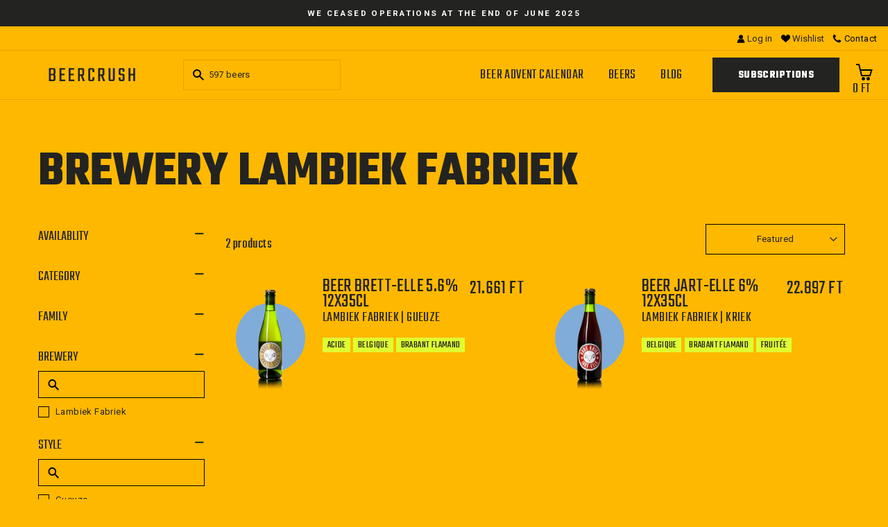

--- FILE ---
content_type: text/html; charset=utf-8
request_url: https://beercrush.eu/en/collections/bieres-brasserie-lambiek-fabriek
body_size: 27631
content:
<!doctype html>
<html class="no-js" lang="en">
<head>


  <!-- Global site tag (gtag.js) - Google Analytics -->
<script async src="https://www.googletagmanager.com/gtag/js?id=G-YKFLCVRKC4"></script>
<script>
  window.dataLayer = window.dataLayer || [];
  function gtag(){dataLayer.push(arguments);}
  gtag('js', new Date());

  gtag('config', 'G-YKFLCVRKC4');
</script>

<meta name="google-site-verification" content="2U-zcJ5vxPprpyoSNVFY-0rh-jyIMTVsItzXA0Cb0qY" />

  <!-- Google Tag Manager -->
  <script>
  (function(w,d,s,l,i){w[l]=w[l]||[];w[l].push({'gtm.start':
  new Date().getTime(),event:'gtm.js'});var f=d.getElementsByTagName(s)[0],
  j=d.createElement(s),dl=l!='dataLayer'?'&l='+l:'';j.async=true;j.src=
  'https://www.googletagmanager.com/gtm.js?id='+i+dl;f.parentNode.insertBefore(j,f);
  })(window,document,'script','dataLayer','GTM-MGSJLS2');
  </script>
  <!-- End of Google Tag Manager -->

  






<script>GSXMLHttpRequest = XMLHttpRequest;</script>
  <meta charset="utf-8">
  <meta http-equiv="X-UA-Compatible" content="IE=edge,chrome=1">
  <meta name="viewport" content="width=device-width,initial-scale=1">
  <meta name="theme-color" content="#232321">
   
  
  <meta name="format-detection" content="telephone=no"><link rel="shortcut icon" href="//beercrush.eu/cdn/shop/files/favicon-beercrush_32x32.png?v=1614363976" type="image/png" />
  <title>Beers Brasserie Lambiek Fabriek - Buy your beers with Beercrush
</title><meta name="description" content="Lambiek Fabriek is the &quot;mixed fermentation&quot; project of the founders of the Belgoo brewery located in the outskirts of Brussels. They produce their own lambics and gueuzes which are bottled in 37.5 and 75cl bottles."><meta property="og:site_name" content="Beercrush">
  <meta property="og:url" content="https://beercrush.eu/en/collections/bieres-brasserie-lambiek-fabriek">
  <meta property="og:title" content="Beers Brasserie Lambiek Fabriek - Buy your beers with Beercrush">
  <meta property="og:type" content="website">
  <meta property="og:description" content="Lambiek Fabriek is the &quot;mixed fermentation&quot; project of the founders of the Belgoo brewery located in the outskirts of Brussels. They produce their own lambics and gueuzes which are bottled in 37.5 and 75cl bottles."><meta property="og:image" content="http://beercrush.eu/cdn/shop/collections/biere-brasserie-lambiek-fabriek-logo_d6b1747a-564c-4f0d-b62c-fd35b3e77305_1200x630.jpg?v=1647957512">
  <meta property="og:image:secure_url" content="https://beercrush.eu/cdn/shop/collections/biere-brasserie-lambiek-fabriek-logo_d6b1747a-564c-4f0d-b62c-fd35b3e77305_1200x630.jpg?v=1647957512">
  <meta name="twitter:site" content="@">
  <meta name="twitter:card" content="summary_large_image">
  <meta name="twitter:title" content="Beers Brasserie Lambiek Fabriek - Buy your beers with Beercrush">
  <meta name="twitter:description" content="Lambiek Fabriek is the &quot;mixed fermentation&quot; project of the founders of the Belgoo brewery located in the outskirts of Brussels. They produce their own lambics and gueuzes which are bottled in 37.5 and 75cl bottles.">


  
  
  
  <link href="https://fonts.googleapis.com/css2?family=Teko:wght@400;600;700&display=swap" rel="stylesheet">
  <link href="https://fonts.googleapis.com/css2?family=Open+Sans:wght@400;700&display=swap" rel="stylesheet">
  <link href="https://fonts.googleapis.com/css2?family=Roboto:wght@400;700&display=swap" rel="stylesheet">
  
  <link href="//beercrush.eu/cdn/shop/t/11/assets/vendor-styles.css?v=89212902140525684381707991569" rel="stylesheet" type="text/css" media="all" />
  <link href="//beercrush.eu/cdn/shop/t/11/assets/theme.scss.css?v=11250452662128697001759343461" rel="stylesheet" type="text/css" media="all" />
  <link href="//beercrush.eu/cdn/shop/t/11/assets/custom.css?v=123060758095513528531709115684" rel="stylesheet" type="text/css" media="all" />

  <style data-shopify>
    .collection-item__title {
      font-size: 14.4px;
    }

    @media screen and (min-width: 769px) {
      .collection-item__title {
        font-size: 18px;
      }
    }
  </style>

  <script>
    document.documentElement.className = document.documentElement.className.replace('no-js', 'js');

    window.theme = window.theme || {};
    theme.strings = {
      addToCart: "Order",
      soldOut: "Sold Out",
      unavailable: "Unavailable",
      stockLabel: "Only [count] items in stock!",
      willNotShipUntil: "Will not ship until [date]",
      willBeInStockAfter: "Will be in stock after [date]",
      waitingForStock: "Inventory on the way",
      savePrice: "Save [saved_amount]",
      cartEmpty: "Your cart is currently empty.",
      cartTermsConfirmation: "You must agree with the terms and conditions of sales to check out"
    };
    theme.settings = {
      dynamicVariantsEnable: true,
      dynamicVariantType: "dropdown",
      cartType: "drawer",
      moneyFormat: "{{amount_no_decimals_with_comma_separator}} Ft",
      saveType: "dollar",
      recentlyViewedEnabled: false,
      predictiveSearch: true,
      predictiveSearchType: "product",
      inventoryThreshold: 10,
      quickView: false,
      themeName: 'Impulse',
      themeVersion: "3.0.3"
    };
  </script>

  <script>window.performance && window.performance.mark && window.performance.mark('shopify.content_for_header.start');</script><meta name="google-site-verification" content="64epz2dduNTXFkusetr_w3dHo2jj0Awo5jcJyq6zjWQ">
<meta id="shopify-digital-wallet" name="shopify-digital-wallet" content="/49638506663/digital_wallets/dialog">
<meta name="shopify-checkout-api-token" content="6230493447a90762945debeb8c266f30">
<link rel="alternate" type="application/atom+xml" title="Feed" href="/en/collections/bieres-brasserie-lambiek-fabriek.atom" />
<link rel="alternate" type="application/json+oembed" href="https://beercrush.eu/en/collections/bieres-brasserie-lambiek-fabriek.oembed">
<script async="async" src="/checkouts/internal/preloads.js?locale=en-HU"></script>
<link rel="preconnect" href="https://shop.app" crossorigin="anonymous">
<script async="async" src="https://shop.app/checkouts/internal/preloads.js?locale=en-HU&shop_id=49638506663" crossorigin="anonymous"></script>
<script id="apple-pay-shop-capabilities" type="application/json">{"shopId":49638506663,"countryCode":"BE","currencyCode":"HUF","merchantCapabilities":["supports3DS"],"merchantId":"gid:\/\/shopify\/Shop\/49638506663","merchantName":"Beercrush","requiredBillingContactFields":["postalAddress","email","phone"],"requiredShippingContactFields":["postalAddress","email","phone"],"shippingType":"shipping","supportedNetworks":["visa","maestro","masterCard"],"total":{"type":"pending","label":"Beercrush","amount":"1.00"},"shopifyPaymentsEnabled":true,"supportsSubscriptions":true}</script>
<script id="shopify-features" type="application/json">{"accessToken":"6230493447a90762945debeb8c266f30","betas":["rich-media-storefront-analytics"],"domain":"beercrush.eu","predictiveSearch":true,"shopId":49638506663,"locale":"en"}</script>
<script>var Shopify = Shopify || {};
Shopify.shop = "beer-crush.myshopify.com";
Shopify.locale = "en";
Shopify.currency = {"active":"HUF","rate":"392.47662"};
Shopify.country = "HU";
Shopify.theme = {"name":"Beercrush-impulse-Subscription per beer 15-feb","id":158351163724,"schema_name":"Impulse","schema_version":"3.0.3","theme_store_id":null,"role":"main"};
Shopify.theme.handle = "null";
Shopify.theme.style = {"id":null,"handle":null};
Shopify.cdnHost = "beercrush.eu/cdn";
Shopify.routes = Shopify.routes || {};
Shopify.routes.root = "/en/";</script>
<script type="module">!function(o){(o.Shopify=o.Shopify||{}).modules=!0}(window);</script>
<script>!function(o){function n(){var o=[];function n(){o.push(Array.prototype.slice.apply(arguments))}return n.q=o,n}var t=o.Shopify=o.Shopify||{};t.loadFeatures=n(),t.autoloadFeatures=n()}(window);</script>
<script>
  window.ShopifyPay = window.ShopifyPay || {};
  window.ShopifyPay.apiHost = "shop.app\/pay";
  window.ShopifyPay.redirectState = null;
</script>
<script id="shop-js-analytics" type="application/json">{"pageType":"collection"}</script>
<script defer="defer" async type="module" src="//beercrush.eu/cdn/shopifycloud/shop-js/modules/v2/client.init-shop-cart-sync_BdyHc3Nr.en.esm.js"></script>
<script defer="defer" async type="module" src="//beercrush.eu/cdn/shopifycloud/shop-js/modules/v2/chunk.common_Daul8nwZ.esm.js"></script>
<script type="module">
  await import("//beercrush.eu/cdn/shopifycloud/shop-js/modules/v2/client.init-shop-cart-sync_BdyHc3Nr.en.esm.js");
await import("//beercrush.eu/cdn/shopifycloud/shop-js/modules/v2/chunk.common_Daul8nwZ.esm.js");

  window.Shopify.SignInWithShop?.initShopCartSync?.({"fedCMEnabled":true,"windoidEnabled":true});

</script>
<script>
  window.Shopify = window.Shopify || {};
  if (!window.Shopify.featureAssets) window.Shopify.featureAssets = {};
  window.Shopify.featureAssets['shop-js'] = {"shop-cart-sync":["modules/v2/client.shop-cart-sync_QYOiDySF.en.esm.js","modules/v2/chunk.common_Daul8nwZ.esm.js"],"init-fed-cm":["modules/v2/client.init-fed-cm_DchLp9rc.en.esm.js","modules/v2/chunk.common_Daul8nwZ.esm.js"],"shop-button":["modules/v2/client.shop-button_OV7bAJc5.en.esm.js","modules/v2/chunk.common_Daul8nwZ.esm.js"],"init-windoid":["modules/v2/client.init-windoid_DwxFKQ8e.en.esm.js","modules/v2/chunk.common_Daul8nwZ.esm.js"],"shop-cash-offers":["modules/v2/client.shop-cash-offers_DWtL6Bq3.en.esm.js","modules/v2/chunk.common_Daul8nwZ.esm.js","modules/v2/chunk.modal_CQq8HTM6.esm.js"],"shop-toast-manager":["modules/v2/client.shop-toast-manager_CX9r1SjA.en.esm.js","modules/v2/chunk.common_Daul8nwZ.esm.js"],"init-shop-email-lookup-coordinator":["modules/v2/client.init-shop-email-lookup-coordinator_UhKnw74l.en.esm.js","modules/v2/chunk.common_Daul8nwZ.esm.js"],"pay-button":["modules/v2/client.pay-button_DzxNnLDY.en.esm.js","modules/v2/chunk.common_Daul8nwZ.esm.js"],"avatar":["modules/v2/client.avatar_BTnouDA3.en.esm.js"],"init-shop-cart-sync":["modules/v2/client.init-shop-cart-sync_BdyHc3Nr.en.esm.js","modules/v2/chunk.common_Daul8nwZ.esm.js"],"shop-login-button":["modules/v2/client.shop-login-button_D8B466_1.en.esm.js","modules/v2/chunk.common_Daul8nwZ.esm.js","modules/v2/chunk.modal_CQq8HTM6.esm.js"],"init-customer-accounts-sign-up":["modules/v2/client.init-customer-accounts-sign-up_C8fpPm4i.en.esm.js","modules/v2/client.shop-login-button_D8B466_1.en.esm.js","modules/v2/chunk.common_Daul8nwZ.esm.js","modules/v2/chunk.modal_CQq8HTM6.esm.js"],"init-shop-for-new-customer-accounts":["modules/v2/client.init-shop-for-new-customer-accounts_CVTO0Ztu.en.esm.js","modules/v2/client.shop-login-button_D8B466_1.en.esm.js","modules/v2/chunk.common_Daul8nwZ.esm.js","modules/v2/chunk.modal_CQq8HTM6.esm.js"],"init-customer-accounts":["modules/v2/client.init-customer-accounts_dRgKMfrE.en.esm.js","modules/v2/client.shop-login-button_D8B466_1.en.esm.js","modules/v2/chunk.common_Daul8nwZ.esm.js","modules/v2/chunk.modal_CQq8HTM6.esm.js"],"shop-follow-button":["modules/v2/client.shop-follow-button_CkZpjEct.en.esm.js","modules/v2/chunk.common_Daul8nwZ.esm.js","modules/v2/chunk.modal_CQq8HTM6.esm.js"],"lead-capture":["modules/v2/client.lead-capture_BntHBhfp.en.esm.js","modules/v2/chunk.common_Daul8nwZ.esm.js","modules/v2/chunk.modal_CQq8HTM6.esm.js"],"checkout-modal":["modules/v2/client.checkout-modal_CfxcYbTm.en.esm.js","modules/v2/chunk.common_Daul8nwZ.esm.js","modules/v2/chunk.modal_CQq8HTM6.esm.js"],"shop-login":["modules/v2/client.shop-login_Da4GZ2H6.en.esm.js","modules/v2/chunk.common_Daul8nwZ.esm.js","modules/v2/chunk.modal_CQq8HTM6.esm.js"],"payment-terms":["modules/v2/client.payment-terms_MV4M3zvL.en.esm.js","modules/v2/chunk.common_Daul8nwZ.esm.js","modules/v2/chunk.modal_CQq8HTM6.esm.js"]};
</script>
<script id="__st">var __st={"a":49638506663,"offset":3600,"reqid":"329a7e24-6443-4153-afc3-91ac7035d986-1769023419","pageurl":"beercrush.eu\/en\/collections\/bieres-brasserie-lambiek-fabriek","u":"610793b55ccf","p":"collection","rtyp":"collection","rid":390482886904};</script>
<script>window.ShopifyPaypalV4VisibilityTracking = true;</script>
<script id="captcha-bootstrap">!function(){'use strict';const t='contact',e='account',n='new_comment',o=[[t,t],['blogs',n],['comments',n],[t,'customer']],c=[[e,'customer_login'],[e,'guest_login'],[e,'recover_customer_password'],[e,'create_customer']],r=t=>t.map((([t,e])=>`form[action*='/${t}']:not([data-nocaptcha='true']) input[name='form_type'][value='${e}']`)).join(','),a=t=>()=>t?[...document.querySelectorAll(t)].map((t=>t.form)):[];function s(){const t=[...o],e=r(t);return a(e)}const i='password',u='form_key',d=['recaptcha-v3-token','g-recaptcha-response','h-captcha-response',i],f=()=>{try{return window.sessionStorage}catch{return}},m='__shopify_v',_=t=>t.elements[u];function p(t,e,n=!1){try{const o=window.sessionStorage,c=JSON.parse(o.getItem(e)),{data:r}=function(t){const{data:e,action:n}=t;return t[m]||n?{data:e,action:n}:{data:t,action:n}}(c);for(const[e,n]of Object.entries(r))t.elements[e]&&(t.elements[e].value=n);n&&o.removeItem(e)}catch(o){console.error('form repopulation failed',{error:o})}}const l='form_type',E='cptcha';function T(t){t.dataset[E]=!0}const w=window,h=w.document,L='Shopify',v='ce_forms',y='captcha';let A=!1;((t,e)=>{const n=(g='f06e6c50-85a8-45c8-87d0-21a2b65856fe',I='https://cdn.shopify.com/shopifycloud/storefront-forms-hcaptcha/ce_storefront_forms_captcha_hcaptcha.v1.5.2.iife.js',D={infoText:'Protected by hCaptcha',privacyText:'Privacy',termsText:'Terms'},(t,e,n)=>{const o=w[L][v],c=o.bindForm;if(c)return c(t,g,e,D).then(n);var r;o.q.push([[t,g,e,D],n]),r=I,A||(h.body.append(Object.assign(h.createElement('script'),{id:'captcha-provider',async:!0,src:r})),A=!0)});var g,I,D;w[L]=w[L]||{},w[L][v]=w[L][v]||{},w[L][v].q=[],w[L][y]=w[L][y]||{},w[L][y].protect=function(t,e){n(t,void 0,e),T(t)},Object.freeze(w[L][y]),function(t,e,n,w,h,L){const[v,y,A,g]=function(t,e,n){const i=e?o:[],u=t?c:[],d=[...i,...u],f=r(d),m=r(i),_=r(d.filter((([t,e])=>n.includes(e))));return[a(f),a(m),a(_),s()]}(w,h,L),I=t=>{const e=t.target;return e instanceof HTMLFormElement?e:e&&e.form},D=t=>v().includes(t);t.addEventListener('submit',(t=>{const e=I(t);if(!e)return;const n=D(e)&&!e.dataset.hcaptchaBound&&!e.dataset.recaptchaBound,o=_(e),c=g().includes(e)&&(!o||!o.value);(n||c)&&t.preventDefault(),c&&!n&&(function(t){try{if(!f())return;!function(t){const e=f();if(!e)return;const n=_(t);if(!n)return;const o=n.value;o&&e.removeItem(o)}(t);const e=Array.from(Array(32),(()=>Math.random().toString(36)[2])).join('');!function(t,e){_(t)||t.append(Object.assign(document.createElement('input'),{type:'hidden',name:u})),t.elements[u].value=e}(t,e),function(t,e){const n=f();if(!n)return;const o=[...t.querySelectorAll(`input[type='${i}']`)].map((({name:t})=>t)),c=[...d,...o],r={};for(const[a,s]of new FormData(t).entries())c.includes(a)||(r[a]=s);n.setItem(e,JSON.stringify({[m]:1,action:t.action,data:r}))}(t,e)}catch(e){console.error('failed to persist form',e)}}(e),e.submit())}));const S=(t,e)=>{t&&!t.dataset[E]&&(n(t,e.some((e=>e===t))),T(t))};for(const o of['focusin','change'])t.addEventListener(o,(t=>{const e=I(t);D(e)&&S(e,y())}));const B=e.get('form_key'),M=e.get(l),P=B&&M;t.addEventListener('DOMContentLoaded',(()=>{const t=y();if(P)for(const e of t)e.elements[l].value===M&&p(e,B);[...new Set([...A(),...v().filter((t=>'true'===t.dataset.shopifyCaptcha))])].forEach((e=>S(e,t)))}))}(h,new URLSearchParams(w.location.search),n,t,e,['guest_login'])})(!0,!0)}();</script>
<script integrity="sha256-4kQ18oKyAcykRKYeNunJcIwy7WH5gtpwJnB7kiuLZ1E=" data-source-attribution="shopify.loadfeatures" defer="defer" src="//beercrush.eu/cdn/shopifycloud/storefront/assets/storefront/load_feature-a0a9edcb.js" crossorigin="anonymous"></script>
<script crossorigin="anonymous" defer="defer" src="//beercrush.eu/cdn/shopifycloud/storefront/assets/shopify_pay/storefront-65b4c6d7.js?v=20250812"></script>
<script data-source-attribution="shopify.dynamic_checkout.dynamic.init">var Shopify=Shopify||{};Shopify.PaymentButton=Shopify.PaymentButton||{isStorefrontPortableWallets:!0,init:function(){window.Shopify.PaymentButton.init=function(){};var t=document.createElement("script");t.src="https://beercrush.eu/cdn/shopifycloud/portable-wallets/latest/portable-wallets.en.js",t.type="module",document.head.appendChild(t)}};
</script>
<script data-source-attribution="shopify.dynamic_checkout.buyer_consent">
  function portableWalletsHideBuyerConsent(e){var t=document.getElementById("shopify-buyer-consent"),n=document.getElementById("shopify-subscription-policy-button");t&&n&&(t.classList.add("hidden"),t.setAttribute("aria-hidden","true"),n.removeEventListener("click",e))}function portableWalletsShowBuyerConsent(e){var t=document.getElementById("shopify-buyer-consent"),n=document.getElementById("shopify-subscription-policy-button");t&&n&&(t.classList.remove("hidden"),t.removeAttribute("aria-hidden"),n.addEventListener("click",e))}window.Shopify?.PaymentButton&&(window.Shopify.PaymentButton.hideBuyerConsent=portableWalletsHideBuyerConsent,window.Shopify.PaymentButton.showBuyerConsent=portableWalletsShowBuyerConsent);
</script>
<script data-source-attribution="shopify.dynamic_checkout.cart.bootstrap">document.addEventListener("DOMContentLoaded",(function(){function t(){return document.querySelector("shopify-accelerated-checkout-cart, shopify-accelerated-checkout")}if(t())Shopify.PaymentButton.init();else{new MutationObserver((function(e,n){t()&&(Shopify.PaymentButton.init(),n.disconnect())})).observe(document.body,{childList:!0,subtree:!0})}}));
</script>
<link id="shopify-accelerated-checkout-styles" rel="stylesheet" media="screen" href="https://beercrush.eu/cdn/shopifycloud/portable-wallets/latest/accelerated-checkout-backwards-compat.css" crossorigin="anonymous">
<style id="shopify-accelerated-checkout-cart">
        #shopify-buyer-consent {
  margin-top: 1em;
  display: inline-block;
  width: 100%;
}

#shopify-buyer-consent.hidden {
  display: none;
}

#shopify-subscription-policy-button {
  background: none;
  border: none;
  padding: 0;
  text-decoration: underline;
  font-size: inherit;
  cursor: pointer;
}

#shopify-subscription-policy-button::before {
  box-shadow: none;
}

      </style>

<script>window.performance && window.performance.mark && window.performance.mark('shopify.content_for_header.end');</script>

 
  <!-- Facebook Pixel Code -->
<script>
!function(f,b,e,v,n,t,s)
{if(f.fbq)return;n=f.fbq=function(){n.callMethod?
n.callMethod.apply(n,arguments):n.queue.push(arguments)};
if(!f._fbq)f._fbq=n;n.push=n;n.loaded=!0;n.version='2.0';
n.queue=[];t=b.createElement(e);t.async=!0;
t.src=v;s=b.getElementsByTagName(e)[0];
s.parentNode.insertBefore(t,s)}(window, document,'script',
'https://connect.facebook.net/en_US/fbevents.js');
fbq('init', '4897349853610323');
fbq('track', 'PageView');
</script>
<noscript><img height="1" width="1" style="display:none"
src="https://www.facebook.com/tr?id=4897349853610323&ev=PageView&noscript=1"
/></noscript>
<!-- End Facebook Pixel Code -->
  
<meta name="facebook-domain-verification" content="hsr01e7mh7dqkamcgcn1hti982lk63" />
<meta name="google-site-verification" content="u08xFCBEaCfL_D72J1G0E5pyYtngJ6XDLPvj0tig2_Y" />
<script>window.is_hulkpo_installed=false</script>

<script src='https://ha-volume-discount.nyc3.digitaloceanspaces.com/assets/api/v2/hulkcode.js?1769023419' defer='defer'></script>


<script>
    
    
    
    
    
    var gsf_conversion_data = {page_type : 'category', event : 'view_item_list', data : {product_data : [{variant_id : 39338709516455, product_id : 6554587627687, name : "Beer Brett-Elle 5.6% 12x35cl", price : "21661", currency : "EUR", sku : "", brand : "Lambiek Fabriek", variant : "Default Title", category : "Gueuze", quantity : "0" }, {variant_id : 39527819608231, product_id : 6604876677287, name : "Beer Jart-Elle 6% 12x35cl", price : "22897", currency : "EUR", sku : "", brand : "Lambiek Fabriek", variant : "Default Title", category : "Kriek", quantity : "0" }], total_price :"44558", shop_currency : "HUF", collection_id : "390482886904", collection_name : "Brewery Lambiek Fabriek" }};
    
</script>
<link rel="canonical" href="https://beercrush.eu/en/collections/bieres-brasserie-lambiek-fabriek">
<link href="https://monorail-edge.shopifysvc.com" rel="dns-prefetch">
<script>(function(){if ("sendBeacon" in navigator && "performance" in window) {try {var session_token_from_headers = performance.getEntriesByType('navigation')[0].serverTiming.find(x => x.name == '_s').description;} catch {var session_token_from_headers = undefined;}var session_cookie_matches = document.cookie.match(/_shopify_s=([^;]*)/);var session_token_from_cookie = session_cookie_matches && session_cookie_matches.length === 2 ? session_cookie_matches[1] : "";var session_token = session_token_from_headers || session_token_from_cookie || "";function handle_abandonment_event(e) {var entries = performance.getEntries().filter(function(entry) {return /monorail-edge.shopifysvc.com/.test(entry.name);});if (!window.abandonment_tracked && entries.length === 0) {window.abandonment_tracked = true;var currentMs = Date.now();var navigation_start = performance.timing.navigationStart;var payload = {shop_id: 49638506663,url: window.location.href,navigation_start,duration: currentMs - navigation_start,session_token,page_type: "collection"};window.navigator.sendBeacon("https://monorail-edge.shopifysvc.com/v1/produce", JSON.stringify({schema_id: "online_store_buyer_site_abandonment/1.1",payload: payload,metadata: {event_created_at_ms: currentMs,event_sent_at_ms: currentMs}}));}}window.addEventListener('pagehide', handle_abandonment_event);}}());</script>
<script id="web-pixels-manager-setup">(function e(e,d,r,n,o){if(void 0===o&&(o={}),!Boolean(null===(a=null===(i=window.Shopify)||void 0===i?void 0:i.analytics)||void 0===a?void 0:a.replayQueue)){var i,a;window.Shopify=window.Shopify||{};var t=window.Shopify;t.analytics=t.analytics||{};var s=t.analytics;s.replayQueue=[],s.publish=function(e,d,r){return s.replayQueue.push([e,d,r]),!0};try{self.performance.mark("wpm:start")}catch(e){}var l=function(){var e={modern:/Edge?\/(1{2}[4-9]|1[2-9]\d|[2-9]\d{2}|\d{4,})\.\d+(\.\d+|)|Firefox\/(1{2}[4-9]|1[2-9]\d|[2-9]\d{2}|\d{4,})\.\d+(\.\d+|)|Chrom(ium|e)\/(9{2}|\d{3,})\.\d+(\.\d+|)|(Maci|X1{2}).+ Version\/(15\.\d+|(1[6-9]|[2-9]\d|\d{3,})\.\d+)([,.]\d+|)( \(\w+\)|)( Mobile\/\w+|) Safari\/|Chrome.+OPR\/(9{2}|\d{3,})\.\d+\.\d+|(CPU[ +]OS|iPhone[ +]OS|CPU[ +]iPhone|CPU IPhone OS|CPU iPad OS)[ +]+(15[._]\d+|(1[6-9]|[2-9]\d|\d{3,})[._]\d+)([._]\d+|)|Android:?[ /-](13[3-9]|1[4-9]\d|[2-9]\d{2}|\d{4,})(\.\d+|)(\.\d+|)|Android.+Firefox\/(13[5-9]|1[4-9]\d|[2-9]\d{2}|\d{4,})\.\d+(\.\d+|)|Android.+Chrom(ium|e)\/(13[3-9]|1[4-9]\d|[2-9]\d{2}|\d{4,})\.\d+(\.\d+|)|SamsungBrowser\/([2-9]\d|\d{3,})\.\d+/,legacy:/Edge?\/(1[6-9]|[2-9]\d|\d{3,})\.\d+(\.\d+|)|Firefox\/(5[4-9]|[6-9]\d|\d{3,})\.\d+(\.\d+|)|Chrom(ium|e)\/(5[1-9]|[6-9]\d|\d{3,})\.\d+(\.\d+|)([\d.]+$|.*Safari\/(?![\d.]+ Edge\/[\d.]+$))|(Maci|X1{2}).+ Version\/(10\.\d+|(1[1-9]|[2-9]\d|\d{3,})\.\d+)([,.]\d+|)( \(\w+\)|)( Mobile\/\w+|) Safari\/|Chrome.+OPR\/(3[89]|[4-9]\d|\d{3,})\.\d+\.\d+|(CPU[ +]OS|iPhone[ +]OS|CPU[ +]iPhone|CPU IPhone OS|CPU iPad OS)[ +]+(10[._]\d+|(1[1-9]|[2-9]\d|\d{3,})[._]\d+)([._]\d+|)|Android:?[ /-](13[3-9]|1[4-9]\d|[2-9]\d{2}|\d{4,})(\.\d+|)(\.\d+|)|Mobile Safari.+OPR\/([89]\d|\d{3,})\.\d+\.\d+|Android.+Firefox\/(13[5-9]|1[4-9]\d|[2-9]\d{2}|\d{4,})\.\d+(\.\d+|)|Android.+Chrom(ium|e)\/(13[3-9]|1[4-9]\d|[2-9]\d{2}|\d{4,})\.\d+(\.\d+|)|Android.+(UC? ?Browser|UCWEB|U3)[ /]?(15\.([5-9]|\d{2,})|(1[6-9]|[2-9]\d|\d{3,})\.\d+)\.\d+|SamsungBrowser\/(5\.\d+|([6-9]|\d{2,})\.\d+)|Android.+MQ{2}Browser\/(14(\.(9|\d{2,})|)|(1[5-9]|[2-9]\d|\d{3,})(\.\d+|))(\.\d+|)|K[Aa][Ii]OS\/(3\.\d+|([4-9]|\d{2,})\.\d+)(\.\d+|)/},d=e.modern,r=e.legacy,n=navigator.userAgent;return n.match(d)?"modern":n.match(r)?"legacy":"unknown"}(),u="modern"===l?"modern":"legacy",c=(null!=n?n:{modern:"",legacy:""})[u],f=function(e){return[e.baseUrl,"/wpm","/b",e.hashVersion,"modern"===e.buildTarget?"m":"l",".js"].join("")}({baseUrl:d,hashVersion:r,buildTarget:u}),m=function(e){var d=e.version,r=e.bundleTarget,n=e.surface,o=e.pageUrl,i=e.monorailEndpoint;return{emit:function(e){var a=e.status,t=e.errorMsg,s=(new Date).getTime(),l=JSON.stringify({metadata:{event_sent_at_ms:s},events:[{schema_id:"web_pixels_manager_load/3.1",payload:{version:d,bundle_target:r,page_url:o,status:a,surface:n,error_msg:t},metadata:{event_created_at_ms:s}}]});if(!i)return console&&console.warn&&console.warn("[Web Pixels Manager] No Monorail endpoint provided, skipping logging."),!1;try{return self.navigator.sendBeacon.bind(self.navigator)(i,l)}catch(e){}var u=new XMLHttpRequest;try{return u.open("POST",i,!0),u.setRequestHeader("Content-Type","text/plain"),u.send(l),!0}catch(e){return console&&console.warn&&console.warn("[Web Pixels Manager] Got an unhandled error while logging to Monorail."),!1}}}}({version:r,bundleTarget:l,surface:e.surface,pageUrl:self.location.href,monorailEndpoint:e.monorailEndpoint});try{o.browserTarget=l,function(e){var d=e.src,r=e.async,n=void 0===r||r,o=e.onload,i=e.onerror,a=e.sri,t=e.scriptDataAttributes,s=void 0===t?{}:t,l=document.createElement("script"),u=document.querySelector("head"),c=document.querySelector("body");if(l.async=n,l.src=d,a&&(l.integrity=a,l.crossOrigin="anonymous"),s)for(var f in s)if(Object.prototype.hasOwnProperty.call(s,f))try{l.dataset[f]=s[f]}catch(e){}if(o&&l.addEventListener("load",o),i&&l.addEventListener("error",i),u)u.appendChild(l);else{if(!c)throw new Error("Did not find a head or body element to append the script");c.appendChild(l)}}({src:f,async:!0,onload:function(){if(!function(){var e,d;return Boolean(null===(d=null===(e=window.Shopify)||void 0===e?void 0:e.analytics)||void 0===d?void 0:d.initialized)}()){var d=window.webPixelsManager.init(e)||void 0;if(d){var r=window.Shopify.analytics;r.replayQueue.forEach((function(e){var r=e[0],n=e[1],o=e[2];d.publishCustomEvent(r,n,o)})),r.replayQueue=[],r.publish=d.publishCustomEvent,r.visitor=d.visitor,r.initialized=!0}}},onerror:function(){return m.emit({status:"failed",errorMsg:"".concat(f," has failed to load")})},sri:function(e){var d=/^sha384-[A-Za-z0-9+/=]+$/;return"string"==typeof e&&d.test(e)}(c)?c:"",scriptDataAttributes:o}),m.emit({status:"loading"})}catch(e){m.emit({status:"failed",errorMsg:(null==e?void 0:e.message)||"Unknown error"})}}})({shopId: 49638506663,storefrontBaseUrl: "https://beercrush.eu",extensionsBaseUrl: "https://extensions.shopifycdn.com/cdn/shopifycloud/web-pixels-manager",monorailEndpoint: "https://monorail-edge.shopifysvc.com/unstable/produce_batch",surface: "storefront-renderer",enabledBetaFlags: ["2dca8a86"],webPixelsConfigList: [{"id":"994574668","configuration":"{\"config\":\"{\\\"pixel_id\\\":\\\"G-T38PTW78QK\\\",\\\"target_country\\\":\\\"BE\\\",\\\"gtag_events\\\":[{\\\"type\\\":\\\"purchase\\\",\\\"action_label\\\":\\\"G-T38PTW78QK\\\"},{\\\"type\\\":\\\"page_view\\\",\\\"action_label\\\":\\\"G-T38PTW78QK\\\"},{\\\"type\\\":\\\"view_item\\\",\\\"action_label\\\":\\\"G-T38PTW78QK\\\"},{\\\"type\\\":\\\"search\\\",\\\"action_label\\\":\\\"G-T38PTW78QK\\\"},{\\\"type\\\":\\\"add_to_cart\\\",\\\"action_label\\\":\\\"G-T38PTW78QK\\\"},{\\\"type\\\":\\\"begin_checkout\\\",\\\"action_label\\\":\\\"G-T38PTW78QK\\\"},{\\\"type\\\":\\\"add_payment_info\\\",\\\"action_label\\\":\\\"G-T38PTW78QK\\\"}],\\\"enable_monitoring_mode\\\":false}\"}","eventPayloadVersion":"v1","runtimeContext":"OPEN","scriptVersion":"b2a88bafab3e21179ed38636efcd8a93","type":"APP","apiClientId":1780363,"privacyPurposes":[],"dataSharingAdjustments":{"protectedCustomerApprovalScopes":["read_customer_address","read_customer_email","read_customer_name","read_customer_personal_data","read_customer_phone"]}},{"id":"378962252","configuration":"{\"pixel_id\":\"705292450121155\",\"pixel_type\":\"facebook_pixel\",\"metaapp_system_user_token\":\"-\"}","eventPayloadVersion":"v1","runtimeContext":"OPEN","scriptVersion":"ca16bc87fe92b6042fbaa3acc2fbdaa6","type":"APP","apiClientId":2329312,"privacyPurposes":["ANALYTICS","MARKETING","SALE_OF_DATA"],"dataSharingAdjustments":{"protectedCustomerApprovalScopes":["read_customer_address","read_customer_email","read_customer_name","read_customer_personal_data","read_customer_phone"]}},{"id":"shopify-app-pixel","configuration":"{}","eventPayloadVersion":"v1","runtimeContext":"STRICT","scriptVersion":"0450","apiClientId":"shopify-pixel","type":"APP","privacyPurposes":["ANALYTICS","MARKETING"]},{"id":"shopify-custom-pixel","eventPayloadVersion":"v1","runtimeContext":"LAX","scriptVersion":"0450","apiClientId":"shopify-pixel","type":"CUSTOM","privacyPurposes":["ANALYTICS","MARKETING"]}],isMerchantRequest: false,initData: {"shop":{"name":"Beercrush","paymentSettings":{"currencyCode":"EUR"},"myshopifyDomain":"beer-crush.myshopify.com","countryCode":"BE","storefrontUrl":"https:\/\/beercrush.eu\/en"},"customer":null,"cart":null,"checkout":null,"productVariants":[],"purchasingCompany":null},},"https://beercrush.eu/cdn","fcfee988w5aeb613cpc8e4bc33m6693e112",{"modern":"","legacy":""},{"shopId":"49638506663","storefrontBaseUrl":"https:\/\/beercrush.eu","extensionBaseUrl":"https:\/\/extensions.shopifycdn.com\/cdn\/shopifycloud\/web-pixels-manager","surface":"storefront-renderer","enabledBetaFlags":"[\"2dca8a86\"]","isMerchantRequest":"false","hashVersion":"fcfee988w5aeb613cpc8e4bc33m6693e112","publish":"custom","events":"[[\"page_viewed\",{}],[\"collection_viewed\",{\"collection\":{\"id\":\"390482886904\",\"title\":\"Brewery Lambiek Fabriek\",\"productVariants\":[{\"price\":{\"amount\":21660.78,\"currencyCode\":\"HUF\"},\"product\":{\"title\":\"Beer Brett-Elle 5.6% 12x35cl\",\"vendor\":\"Lambiek Fabriek\",\"id\":\"6554587627687\",\"untranslatedTitle\":\"Beer Brett-Elle 5.6% 12x35cl\",\"url\":\"\/en\/products\/achat-biere-brasserie-saint-jean-style-lager-pils\",\"type\":\"Gueuze\"},\"id\":\"39338709516455\",\"image\":{\"src\":\"\/\/beercrush.eu\/cdn\/shop\/products\/achat-biere-brett-elle-style-lambic-gueuze-brasserie-lambiek-frabriek_png_175acf88-9ff1-440e-a066-b73a2dcbe916.png?v=1734028186\"},\"sku\":null,\"title\":\"Default Title\",\"untranslatedTitle\":\"Default Title\"},{\"price\":{\"amount\":22897.09,\"currencyCode\":\"HUF\"},\"product\":{\"title\":\"Beer Jart-Elle 6% 12x35cl\",\"vendor\":\"Lambiek Fabriek\",\"id\":\"6604876677287\",\"untranslatedTitle\":\"Beer Jart-Elle 6% 12x35cl\",\"url\":\"\/en\/products\/achat-biere-jart-elle-style-kriek-brasserie-fabriek-lambiek\",\"type\":\"Kriek\"},\"id\":\"39527819608231\",\"image\":{\"src\":\"\/\/beercrush.eu\/cdn\/shop\/products\/achat-biere-jart-elle-style-lambic-kriek-brasserie-lambiek-fabriek_png_da35c19f-770d-4b08-9e07-44541edd4281.png?v=1734028143\"},\"sku\":null,\"title\":\"Default Title\",\"untranslatedTitle\":\"Default Title\"}]}}]]"});</script><script>
  window.ShopifyAnalytics = window.ShopifyAnalytics || {};
  window.ShopifyAnalytics.meta = window.ShopifyAnalytics.meta || {};
  window.ShopifyAnalytics.meta.currency = 'HUF';
  var meta = {"products":[{"id":6554587627687,"gid":"gid:\/\/shopify\/Product\/6554587627687","vendor":"Lambiek Fabriek","type":"Gueuze","handle":"achat-biere-brasserie-saint-jean-style-lager-pils","variants":[{"id":39338709516455,"price":2166078,"name":"Beer Brett-Elle 5.6% 12x35cl","public_title":null,"sku":null}],"remote":false},{"id":6604876677287,"gid":"gid:\/\/shopify\/Product\/6604876677287","vendor":"Lambiek Fabriek","type":"Kriek","handle":"achat-biere-jart-elle-style-kriek-brasserie-fabriek-lambiek","variants":[{"id":39527819608231,"price":2289709,"name":"Beer Jart-Elle 6% 12x35cl","public_title":null,"sku":null}],"remote":false}],"page":{"pageType":"collection","resourceType":"collection","resourceId":390482886904,"requestId":"329a7e24-6443-4153-afc3-91ac7035d986-1769023419"}};
  for (var attr in meta) {
    window.ShopifyAnalytics.meta[attr] = meta[attr];
  }
</script>
<script class="analytics">
  (function () {
    var customDocumentWrite = function(content) {
      var jquery = null;

      if (window.jQuery) {
        jquery = window.jQuery;
      } else if (window.Checkout && window.Checkout.$) {
        jquery = window.Checkout.$;
      }

      if (jquery) {
        jquery('body').append(content);
      }
    };

    var hasLoggedConversion = function(token) {
      if (token) {
        return document.cookie.indexOf('loggedConversion=' + token) !== -1;
      }
      return false;
    }

    var setCookieIfConversion = function(token) {
      if (token) {
        var twoMonthsFromNow = new Date(Date.now());
        twoMonthsFromNow.setMonth(twoMonthsFromNow.getMonth() + 2);

        document.cookie = 'loggedConversion=' + token + '; expires=' + twoMonthsFromNow;
      }
    }

    var trekkie = window.ShopifyAnalytics.lib = window.trekkie = window.trekkie || [];
    if (trekkie.integrations) {
      return;
    }
    trekkie.methods = [
      'identify',
      'page',
      'ready',
      'track',
      'trackForm',
      'trackLink'
    ];
    trekkie.factory = function(method) {
      return function() {
        var args = Array.prototype.slice.call(arguments);
        args.unshift(method);
        trekkie.push(args);
        return trekkie;
      };
    };
    for (var i = 0; i < trekkie.methods.length; i++) {
      var key = trekkie.methods[i];
      trekkie[key] = trekkie.factory(key);
    }
    trekkie.load = function(config) {
      trekkie.config = config || {};
      trekkie.config.initialDocumentCookie = document.cookie;
      var first = document.getElementsByTagName('script')[0];
      var script = document.createElement('script');
      script.type = 'text/javascript';
      script.onerror = function(e) {
        var scriptFallback = document.createElement('script');
        scriptFallback.type = 'text/javascript';
        scriptFallback.onerror = function(error) {
                var Monorail = {
      produce: function produce(monorailDomain, schemaId, payload) {
        var currentMs = new Date().getTime();
        var event = {
          schema_id: schemaId,
          payload: payload,
          metadata: {
            event_created_at_ms: currentMs,
            event_sent_at_ms: currentMs
          }
        };
        return Monorail.sendRequest("https://" + monorailDomain + "/v1/produce", JSON.stringify(event));
      },
      sendRequest: function sendRequest(endpointUrl, payload) {
        // Try the sendBeacon API
        if (window && window.navigator && typeof window.navigator.sendBeacon === 'function' && typeof window.Blob === 'function' && !Monorail.isIos12()) {
          var blobData = new window.Blob([payload], {
            type: 'text/plain'
          });

          if (window.navigator.sendBeacon(endpointUrl, blobData)) {
            return true;
          } // sendBeacon was not successful

        } // XHR beacon

        var xhr = new XMLHttpRequest();

        try {
          xhr.open('POST', endpointUrl);
          xhr.setRequestHeader('Content-Type', 'text/plain');
          xhr.send(payload);
        } catch (e) {
          console.log(e);
        }

        return false;
      },
      isIos12: function isIos12() {
        return window.navigator.userAgent.lastIndexOf('iPhone; CPU iPhone OS 12_') !== -1 || window.navigator.userAgent.lastIndexOf('iPad; CPU OS 12_') !== -1;
      }
    };
    Monorail.produce('monorail-edge.shopifysvc.com',
      'trekkie_storefront_load_errors/1.1',
      {shop_id: 49638506663,
      theme_id: 158351163724,
      app_name: "storefront",
      context_url: window.location.href,
      source_url: "//beercrush.eu/cdn/s/trekkie.storefront.cd680fe47e6c39ca5d5df5f0a32d569bc48c0f27.min.js"});

        };
        scriptFallback.async = true;
        scriptFallback.src = '//beercrush.eu/cdn/s/trekkie.storefront.cd680fe47e6c39ca5d5df5f0a32d569bc48c0f27.min.js';
        first.parentNode.insertBefore(scriptFallback, first);
      };
      script.async = true;
      script.src = '//beercrush.eu/cdn/s/trekkie.storefront.cd680fe47e6c39ca5d5df5f0a32d569bc48c0f27.min.js';
      first.parentNode.insertBefore(script, first);
    };
    trekkie.load(
      {"Trekkie":{"appName":"storefront","development":false,"defaultAttributes":{"shopId":49638506663,"isMerchantRequest":null,"themeId":158351163724,"themeCityHash":"6228418621890363785","contentLanguage":"en","currency":"HUF","eventMetadataId":"16ec5394-1188-4c36-9811-a2b9d58fcdd4"},"isServerSideCookieWritingEnabled":true,"monorailRegion":"shop_domain","enabledBetaFlags":["65f19447"]},"Session Attribution":{},"S2S":{"facebookCapiEnabled":true,"source":"trekkie-storefront-renderer","apiClientId":580111}}
    );

    var loaded = false;
    trekkie.ready(function() {
      if (loaded) return;
      loaded = true;

      window.ShopifyAnalytics.lib = window.trekkie;

      var originalDocumentWrite = document.write;
      document.write = customDocumentWrite;
      try { window.ShopifyAnalytics.merchantGoogleAnalytics.call(this); } catch(error) {};
      document.write = originalDocumentWrite;

      window.ShopifyAnalytics.lib.page(null,{"pageType":"collection","resourceType":"collection","resourceId":390482886904,"requestId":"329a7e24-6443-4153-afc3-91ac7035d986-1769023419","shopifyEmitted":true});

      var match = window.location.pathname.match(/checkouts\/(.+)\/(thank_you|post_purchase)/)
      var token = match? match[1]: undefined;
      if (!hasLoggedConversion(token)) {
        setCookieIfConversion(token);
        window.ShopifyAnalytics.lib.track("Viewed Product Category",{"currency":"HUF","category":"Collection: bieres-brasserie-lambiek-fabriek","collectionName":"bieres-brasserie-lambiek-fabriek","collectionId":390482886904,"nonInteraction":true},undefined,undefined,{"shopifyEmitted":true});
      }
    });


        var eventsListenerScript = document.createElement('script');
        eventsListenerScript.async = true;
        eventsListenerScript.src = "//beercrush.eu/cdn/shopifycloud/storefront/assets/shop_events_listener-3da45d37.js";
        document.getElementsByTagName('head')[0].appendChild(eventsListenerScript);

})();</script>
  <script>
  if (!window.ga || (window.ga && typeof window.ga !== 'function')) {
    window.ga = function ga() {
      (window.ga.q = window.ga.q || []).push(arguments);
      if (window.Shopify && window.Shopify.analytics && typeof window.Shopify.analytics.publish === 'function') {
        window.Shopify.analytics.publish("ga_stub_called", {}, {sendTo: "google_osp_migration"});
      }
      console.error("Shopify's Google Analytics stub called with:", Array.from(arguments), "\nSee https://help.shopify.com/manual/promoting-marketing/pixels/pixel-migration#google for more information.");
    };
    if (window.Shopify && window.Shopify.analytics && typeof window.Shopify.analytics.publish === 'function') {
      window.Shopify.analytics.publish("ga_stub_initialized", {}, {sendTo: "google_osp_migration"});
    }
  }
</script>
<script
  defer
  src="https://beercrush.eu/cdn/shopifycloud/perf-kit/shopify-perf-kit-3.0.4.min.js"
  data-application="storefront-renderer"
  data-shop-id="49638506663"
  data-render-region="gcp-us-east1"
  data-page-type="collection"
  data-theme-instance-id="158351163724"
  data-theme-name="Impulse"
  data-theme-version="3.0.3"
  data-monorail-region="shop_domain"
  data-resource-timing-sampling-rate="10"
  data-shs="true"
  data-shs-beacon="true"
  data-shs-export-with-fetch="true"
  data-shs-logs-sample-rate="1"
  data-shs-beacon-endpoint="https://beercrush.eu/api/collect"
></script>
</head>
<body class="template-collection" data-transitions="false">
  <input id="excluded-tags-list" type="hidden" value="Multiple,preorder,Coffret,Calendrier,Bouteille, Canette" />
  <a class="in-page-link visually-hidden skip-link" href="#MainContent">Skip to content</a>

  <div id="PageContainer" class="page-container">
    <div class="transition-body">
    <div id="shopify-section-header" class="shopify-section">



<div id="NavDrawer" class="drawer drawer--left">
  <div class="drawer__contents">
    <div class="drawer__fixed-header drawer__fixed-header--full">
      <div class="drawer__header drawer__header--full appear-animation appear-delay-1">
        <div class="h2 drawer__title tl-lab-included">
          
        </div>
        <div class="drawer__close">
          <button type="button" class="drawer__close-button js-drawer-close">
            <svg width="19" height="19" viewBox="0 0 19 19" fill="none" xmlns="http://www.w3.org/2000/svg">
              <rect x="1.41431" width="24" height="2" transform="rotate(45 1.41431 0)" fill="#232321"/>
              <rect x="0.414062" y="17" width="24" height="2" transform="rotate(-45 0.414062 17)" fill="#232321"/>
            </svg>
            <span class="icon__fallback-text">Close menu</span>
          </button>
        </div>
      </div>
    </div>
    <div class="drawer__scrollable">
      <div class="mobile-nav-conent">
        <div class="mobile-nav-top">
          <ul class="mobile-nav-list">
            
            <li>
              <a class="mobile-nav-link" href="/en/account">
                <span>
                  
                  Log in
                  
                </span>
              </a>
            </li>
            
            <li>
              <a class="mobile-nav-link" href="/apps/iwish">
                <span>Wislist</span>
              </a>
            </li>
            
            <li>
              <a class="mobile-nav-link" href="/en/pages/contact">
                <span>Contact</span>
              </a>
            </li>
            
          </ul>
        </div>
        <div class="mobile-nav-bottom">
          <ul class="mobile-nav-list">
            


              <li>
                
                	<a href="/en/products/calendrier-avent-bieres-belges" class="mobile-nav-link">Beer Advent Calendar</a>
                
              </li>
            


              <li>
                
                	<a href="/en/collections/all?sort_by=best-selling" class="mobile-nav-link">Beers</a>
                
              </li>
            


              <li>
                
                	<a href="/en/blogs/articles" class="mobile-nav-link">Blog</a>
                
              </li>
            
          </ul>
          
            <a href="/en/pages/abonnement-bieres-artisanales" class="spacial-link">
              Subscriptions
            </a>
          
        </div>
      </div>

    
      </ul>

      
    </div>
  </div>
</div>


  <div id="CartDrawer" class="drawer drawer--right">
    <form action="/en/cart" method="post" novalidate class="drawer__contents">
      <div class="drawer__fixed-header">
        <div class="drawer__header appear-animation appear-delay-1">
          <div class="h2 drawer__title">
            <svg width="24" height="24" viewBox="0 0 24 24" fill="none" xmlns="http://www.w3.org/2000/svg">
              <path d="M0 0V2H3.21875L7.21875 18H20.75L20.9688 17.2812L23.0312 10.3438L23.75 8H6.78125L4.78125 0H0ZM7.28125 10H21.0625L19.25 16H8.78125L7.28125 10ZM10.5 19C9.12109 19 8 20.1211 8 21.5C8 22.8789 9.12109 24 10.5 24C11.8789 24 13 22.8789 13 21.5C13 20.1211 11.8789 19 10.5 19ZM17.5 19C16.1211 19 15 20.1211 15 21.5C15 22.8789 16.1211 24 17.5 24C18.8789 24 20 22.8789 20 21.5C20 20.1211 18.8789 19 17.5 19Z" fill="black"/>
            </svg>
            <span class="drawer__count">0</span>
            <span>Articles</span>
            
          </div>
          <div class="drawer__close">
            <button type="button" class="drawer__close-button js-drawer-close">
              <svg width="19" height="19" viewBox="0 0 19 19" fill="none" xmlns="http://www.w3.org/2000/svg">
                <rect x="1.41431" width="24" height="2" transform="rotate(45 1.41431 0)" fill="#232321"/>
                <rect x="0.414062" y="17" width="24" height="2" transform="rotate(-45 0.414062 17)" fill="#232321"/>
              </svg>
              <span class="icon__fallback-text">Close cart</span>
            </button>
          </div>
        </div>
      </div>

      <div id="CartContainer" class="drawer__inner"></div>
    </form>
  </div>






<style data-shopify>
  

  
</style>

<div data-section-id="header" data-section-type="header-section">
  
    


  <div class="announcement-bar">
    <div class="page-width">
      <div
        id="AnnouncementSlider"
        class="announcement-slider"
        data-compact-style="false"
        data-block-count="1">
          
            <div
              id="AnnouncementSlide-5618a0b5-2ef6-41bc-99f0-c00f94a4b663"
              class="announcement-slider__slide"
              data-index="0"
              >
              
                
                  <span class="announcement-text">We ceased operations at the end of June 2025</span>
                
                
              
            </div>
        
      </div>
    </div>
  </div>



  

  
    <div class="toolbar hide widescreen--show">
    <div class="toolbar__content">
      

      
<div class="toolbar__item toolbar__item--menu">
        <ul class="inline-list toolbar__menu">
          
          <li>
            <a class="toolbar-link" href="/en/account">
              <svg width="12" height="12" viewBox="0 0 12 12" fill="none" xmlns="http://www.w3.org/2000/svg">
                <path d="M9.0268 3.28695C9.0268 2.48413 8.70797 1.71419 8.14032 1.14649C7.57266 0.578832 6.80266 0.26001 5.99986 0.26001C5.19706 0.26001 4.4271 0.578832 3.8594 1.14649C3.29174 1.71415 2.97292 2.48415 2.97292 3.28695C2.97292 4.08975 3.29174 4.85915 3.8594 5.42685C4.42706 5.99451 5.19706 6.31333 5.99986 6.31333C6.09337 6.31333 6.18634 6.30895 6.27986 6.30075C6.39251 6.28981 6.50408 6.27177 6.61454 6.2477C7.29649 6.10825 7.90899 5.73747 8.34872 5.1977C8.78845 4.65793 9.02794 3.98309 9.02685 3.28698L9.0268 3.28695Z" fill="black"/>
                <path d="M11.3916 11.7398C11.32 9.27887 10.0321 6.96173 8.20058 5.98999C8.17816 6.00804 8.15464 6.02335 8.13222 6.0403L8.01738 6.12562C7.97254 6.15788 7.9266 6.18851 7.87738 6.21968L7.75707 6.29405C7.70949 6.32194 7.66027 6.34874 7.60995 6.3739C7.56949 6.39632 7.52902 6.4171 7.48691 6.43679C7.4448 6.45647 7.38355 6.48272 7.32995 6.50405C7.27691 6.52483 7.24738 6.54069 7.20417 6.55601C7.16097 6.57132 7.0948 6.59265 7.03901 6.61069L6.91323 6.65007C6.85417 6.66538 6.79401 6.67796 6.7355 6.69054C6.67644 6.70311 6.65456 6.71022 6.61355 6.71733C6.54628 6.72991 6.47355 6.73702 6.41175 6.74522C6.37675 6.74522 6.34339 6.75507 6.30839 6.7578C6.20613 6.76765 6.10276 6.77311 5.99887 6.77311C5.89551 6.77311 5.7916 6.77311 5.68934 6.7578C5.65434 6.7578 5.62098 6.7496 5.58598 6.74522C5.51872 6.73702 5.44598 6.72991 5.38419 6.71733C5.34372 6.71733 5.30325 6.69929 5.26387 6.69054C5.2245 6.68233 5.14356 6.66538 5.08451 6.65007L4.95873 6.61069C4.90404 6.59374 4.84826 6.57569 4.79357 6.55601L4.66779 6.50569L4.51083 6.43733C4.46872 6.41765 4.42825 6.39686 4.38778 6.37444C4.34732 6.35202 4.28825 6.32249 4.23958 6.2935C4.19036 6.26397 4.15974 6.24593 4.12036 6.22077L3.98036 6.12671L3.86716 6.04249L3.7988 5.99054C1.96788 6.96179 0.68002 9.27886 0.60834 11.7398L11.3916 11.7398Z" fill="black"/>
              </svg>
              <span>
                
                Log in
                
              </span>
            </a>
          </li>
          
          <li>
            <a class="toolbar-link" href="/apps/iwish">
              <svg width="13" height="13" viewBox="0 0 13 13" fill="none" xmlns="http://www.w3.org/2000/svg">
                <path d="M6.5569 12.0728C7.55881 11.2217 9.63725 9.44747 11.7092 7.55792C14.0364 5.43528 13.0345 1.24993 10.1572 0.94209C9.0888 0.827831 7.87107 1.40826 6.79961 3.10789L6.55535 3.49485L6.31261 3.10789C5.25383 1.43063 3.9756 0.86799 2.84681 1.00553C-0.173087 1.37166 -1.00899 5.36053 1.40108 7.55779C3.08809 9.09543 4.81761 10.5939 6.55688 12.0727L6.5569 12.0728Z" fill="black"/>
              </svg>
              <span>Wishlist</span>
            </a>
          </li>
          
          <li>
            <span class="toolbar-link">
              <svg width="13" height="13" viewBox="0 0 13 13" fill="none" xmlns="http://www.w3.org/2000/svg">
                <path d="M12.2304 10.4802C11.5677 12.0692 10.0138 12.3479 9.50599 12.3479C9.3567 12.3479 7.03443 12.4708 3.69655 9.30464C1.00971 6.75638 0.68172 4.01572 0.65325 3.4952C0.625321 2.9879 0.770554 1.71576 2.52044 0.770786C2.73728 0.653482 3.1674 0.601682 3.27809 0.712896C3.32735 0.762154 4.79649 3.17939 4.8351 3.2596C4.8737 3.33932 4.89299 3.41855 4.89299 3.49573C4.89299 3.60592 4.81428 3.74405 4.65686 3.9096C4.49945 4.07514 4.32831 4.22698 4.14347 4.3651C3.95862 4.50323 3.78749 4.64948 3.63007 4.80385C3.47265 4.95823 3.39394 5.08519 3.39394 5.18471C3.4046 5.44269 3.61585 6.36588 5.22512 7.78016C6.83491 9.19391 7.61036 9.59249 7.68446 9.61992C7.75911 9.64735 7.82106 9.66106 7.87083 9.66106C7.97036 9.66106 8.09731 9.58235 8.25169 9.42543C8.40606 9.26802 8.92556 8.55606 9.09161 8.39864C9.25715 8.24122 9.39527 8.16302 9.50598 8.16302C9.58317 8.16302 9.66188 8.18231 9.7416 8.22091C9.82184 8.2595 12.242 9.67574 12.2883 9.72306C12.4137 9.85103 12.3254 10.2527 12.2304 10.4802" fill="black"/>
              </svg>
              <span>Contact</span>
            </span>
            <div class="contact-dropdown">
              <strong>Top notch customer service</strong>
              <a href = "mailto: florian@beercrush.be">florian@beercrush.be</a>
              <a href="tel:"></a>
            </div>
          </li>
        </ul>
      </div>
    </div>
</div>

  

  <div class="header-sticky-wrapper">
    <div class="header-wrapper">
      
      <header
        class="site-header"
        data-sticky="true">
        <div class="header-container">
          <div
            class="header-layout header-layout--left-center"
            data-logo-align="left">

            
              <div class="header-item header-item--logo">
                
  



  <style data-shopify>
    /* prevent text-only logo from breaking mobile nav */
    .header-item--logo {
      max-width: 60%;
    }
  </style>
  
    <div class="h1 site-header__logo" itemscope itemtype="http://schema.org/Organization">
  
  <a href="/en" itemprop="url" class="site-header__logo-link">
    
    <svg width="125" height="20" viewBox="0 0 125 20" fill="none" xmlns="http://www.w3.org/2000/svg">
<path d="M7.16 7.51V3.22C7.16 2.86 7.1 2.63 6.98 2.53C6.86 2.41 6.62 2.35 6.26 2.35H3.26V8.38H6.26C6.62 8.38 6.86 8.33 6.98 8.23C7.1 8.11 7.16 7.87 7.16 7.51ZM7.16 16V11.38C7.16 11.02 7.1 10.79 6.98 10.69C6.86 10.57 6.62 10.51 6.26 10.51H3.26V16.87H6.26C6.62 16.87 6.86 16.82 6.98 16.72C7.1 16.6 7.16 16.36 7.16 16ZM0.56 0.219999H7.07C8.95 0.219999 9.89 1.1 9.89 2.86V7.63C9.89 8.69 9.49 9.31 8.69 9.49C9.49 9.69 9.89 10.27 9.89 11.23V16.36C9.89 18.12 8.95 19 7.07 19H0.56V0.219999ZM18.5654 16.81H23.9954V19H15.8354V0.219999H23.7854V2.41H18.5654V8.2H22.8854V10.39H18.5654V16.81ZM31.8486 16.81H37.2786V19H29.1186V0.219999H37.0686V2.41H31.8486V8.2H36.1686V10.39H31.8486V16.81ZM45.1018 11.41V19H42.4018V0.219999H48.5518C50.4118 0.219999 51.3418 1.1 51.3418 2.86V8.74C51.3418 10.26 50.6718 11.13 49.3318 11.35L52.3018 19H49.3918L46.5718 11.41H45.1018ZM45.1018 2.41V9.25H47.7418C48.1018 9.25 48.3418 9.2 48.4618 9.1C48.5818 8.98 48.6418 8.74 48.6418 8.38V3.28C48.6418 2.92 48.5818 2.69 48.4618 2.59C48.3418 2.47 48.1018 2.41 47.7418 2.41H45.1018ZM65.9363 6.1H63.1763V3.22C63.1763 2.86 63.1163 2.63 62.9963 2.53C62.8963 2.41 62.6663 2.35 62.3063 2.35H60.7763C60.4163 2.35 60.1763 2.41 60.0563 2.53C59.9363 2.63 59.8763 2.86 59.8763 3.22V16.03C59.8763 16.39 59.9363 16.63 60.0563 16.75C60.1763 16.85 60.4163 16.9 60.7763 16.9H62.3063C62.6663 16.9 62.8963 16.85 62.9963 16.75C63.1163 16.63 63.1763 16.39 63.1763 16.03V13.18H65.9363V16.36C65.9363 18.14 64.9963 19.03 63.1163 19.03H59.9363C58.0763 19.03 57.1463 18.14 57.1463 16.36V2.86C57.1463 1.1 58.0763 0.219999 59.9363 0.219999H63.1163C64.9963 0.219999 65.9363 1.1 65.9363 2.86V6.1ZM74.3049 11.41V19H71.6049V0.219999H77.7549C79.6149 0.219999 80.5449 1.1 80.5449 2.86V8.74C80.5449 10.26 79.8749 11.13 78.5349 11.35L81.5049 19H78.5949L75.7749 11.41H74.3049ZM74.3049 2.41V9.25H76.9449C77.3049 9.25 77.5449 9.2 77.6649 9.1C77.7849 8.98 77.8449 8.74 77.8449 8.38V3.28C77.8449 2.92 77.7849 2.69 77.6649 2.59C77.5449 2.47 77.3049 2.41 76.9449 2.41H74.3049ZM92.6495 0.219999H95.3795V16.36C95.3795 18.12 94.4395 19 92.5595 19H89.2295C87.3495 19 86.4095 18.12 86.4095 16.36V0.219999H89.1395V15.94C89.1395 16.3 89.1995 16.54 89.3195 16.66C89.4395 16.76 89.6795 16.81 90.0395 16.81H91.7495C92.1295 16.81 92.3695 16.76 92.4695 16.66C92.5895 16.54 92.6495 16.3 92.6495 15.94V0.219999ZM106.823 15.94V11.35C106.823 10.99 106.763 10.76 106.643 10.66C106.543 10.54 106.313 10.48 105.953 10.48H103.733C101.913 10.48 101.003 9.59 101.003 7.81V2.86C101.003 1.1 101.933 0.219999 103.793 0.219999H106.733C108.593 0.219999 109.523 1.1 109.523 2.86V5.62H106.793V3.28C106.793 2.92 106.733 2.69 106.613 2.59C106.493 2.47 106.253 2.41 105.893 2.41H104.633C104.273 2.41 104.033 2.47 103.913 2.59C103.793 2.69 103.733 2.92 103.733 3.28V7.45C103.733 7.81 103.793 8.05 103.913 8.17C104.033 8.27 104.273 8.32 104.633 8.32H106.823C108.663 8.32 109.583 9.2 109.583 10.96V16.36C109.583 18.12 108.643 19 106.763 19H103.853C101.993 19 101.063 18.12 101.063 16.36V13.6H103.793V15.94C103.793 16.3 103.853 16.54 103.973 16.66C104.093 16.76 104.333 16.81 104.693 16.81H105.953C106.313 16.81 106.543 16.76 106.643 16.66C106.763 16.54 106.823 16.3 106.823 15.94ZM121.953 0.219999H124.653V19H121.953V10.75H117.963V19H115.263V0.219999H117.963V8.56H121.953V0.219999Z" fill="#232321"/>
</svg>

  </a>
  
    </div>
  


              </div>
            

            
              <div class="header-item header-item--navigation">

                <div class="header-search-container hide widescreen--show">
                  <form action="/en/search" method="get" role="search" id="HeaderSearchFormMenu" class="header-search-form site-header__search-form">
                    <input type="hidden" name="type" value="product">
                    <button type="submit" class="header-search-btn-submit text-link site-header__search-btn site-header__search-btn--submit">
                      <svg width="16" height="16" viewBox="0 0 16 16" fill="none" xmlns="http://www.w3.org/2000/svg">
                        <path d="M9.46687 10.8791C8.48687 11.5773 7.28816 11.9873 5.99376 11.9873C2.68368 11.9873 0 9.30408 0 5.99352C0 2.68344 2.68368 -0.000244141 5.99376 -0.000244141C9.30431 -0.000244141 11.9875 2.68344 11.9875 5.99352C11.9875 7.28788 11.5775 8.48664 10.8794 9.46664L16 14.5873L14.5875 15.9998L9.46687 10.8791ZM5.99376 9.98977C8.20063 9.98977 9.99007 8.20033 9.99007 5.99345C9.99007 3.78657 8.20063 1.99777 5.99376 1.99777C3.78688 1.99777 1.99808 3.78657 1.99808 5.99345C1.99808 8.20033 3.78688 9.98977 5.99376 9.98977Z" fill="black"/>
                      </svg>
                      <span class="icon__fallback-text">Search</span>
                    </button>
                    <input type="search" name="q" value="" placeholder="597 beers" class="header-search-input site-header__search-input" aria-label="Search our store">
					
                  </form>
                </div>
                  
                


<ul
  class="site-nav site-navigation hide widescreen--show"
  
    role="navigation" aria-label="Primary"
  >
  


    <li
      class="site-nav__item site-nav__expanded-item"
      >

      <a href="/en/products/calendrier-avent-bieres-belges" class="site-nav__link site-nav__link--underline">
        
        	 Beer Advent Calendar 
        
      </a>
      
    </li>
  


    <li
      class="site-nav__item site-nav__expanded-item"
      >

      <a href="/en/collections/all?sort_by=best-selling" class="site-nav__link site-nav__link--underline">
        
        	 Beers 
        
      </a>
      
    </li>
  


    <li
      class="site-nav__item site-nav__expanded-item"
      >

      <a href="/en/blogs/articles" class="site-nav__link site-nav__link--underline">
        
        	 Blog 
        
      </a>
      
    </li>
  
  
  	<li class="site-nav__item site-nav__item--spacial">
      <a href="/en/pages/abonnement-bieres-artisanales" class="site-nav__link spacial">
        Subscriptions
      </a>
 	</li>
  
</ul>

              </div>
            

            

            <div class="header-item header-item--icons">
              <div class="header-icons-wrapper">
  <div class="site-nav-icons">
    
    
    
      <a href="/en/search" class="site-nav__link site-nav__link--icon js-search-header js-no-transition widescreen--hide">
        <svg width="16" height="16" viewBox="0 0 16 16" fill="none" xmlns="http://www.w3.org/2000/svg">
          <path d="M9.46687 10.8791C8.48687 11.5773 7.28816 11.9873 5.99376 11.9873C2.68368 11.9873 0 9.30408 0 5.99352C0 2.68344 2.68368 -0.000244141 5.99376 -0.000244141C9.30431 -0.000244141 11.9875 2.68344 11.9875 5.99352C11.9875 7.28788 11.5775 8.48664 10.8794 9.46664L16 14.5873L14.5875 15.9998L9.46687 10.8791ZM5.99376 9.98977C8.20063 9.98977 9.99007 8.20033 9.99007 5.99345C9.99007 3.78657 8.20063 1.99777 5.99376 1.99777C3.78688 1.99777 1.99808 3.78657 1.99808 5.99345C1.99808 8.20033 3.78688 9.98977 5.99376 9.98977Z" fill="black"/>
        </svg>
        
        <span class="icon__fallback-text">Search</span>
      </a>
    

    <a href="/en/cart" class="site-nav__link site-nav__link--icon js-drawer-open-cart js-no-transition" aria-controls="CartDrawer" data-icon="bag">
      <span class="cart-link">
        <span  data-hulkapps-cart-total class="cart-information">0 Articles - 0 Ft</span>
        <span  data-hulkapps-cart-total class="cart-link__total">0 Ft</span>
        
        <svg width="24" height="24" viewBox="0 0 24 24" fill="none" xmlns="http://www.w3.org/2000/svg">
          <path d="M0 0V2H3.21875L7.21875 18H20.75L20.9688 17.2812L23.0312 10.3438L23.75 8H6.78125L4.78125 0H0ZM7.28125 10H21.0625L19.25 16H8.78125L7.28125 10ZM10.5 19C9.12109 19 8 20.1211 8 21.5C8 22.8789 9.12109 24 10.5 24C11.8789 24 13 22.8789 13 21.5C13 20.1211 11.8789 19 10.5 19ZM17.5 19C16.1211 19 15 20.1211 15 21.5C15 22.8789 16.1211 24 17.5 24C18.8789 24 20 22.8789 20 21.5C20 20.1211 18.8789 19 17.5 19Z" fill="black"/>
        </svg>
        
      </span>
    </a>
    	
    
      <button
        type="button"
        class="site-nav__link site-nav__link--icon js-drawer-open-nav widescreen--hide"
        aria-controls="NavDrawer">
        <svg width="24" height="16" viewBox="0 0 24 16" fill="none" xmlns="http://www.w3.org/2000/svg">
          <rect width="24" height="2" fill="#232321"/>
          <rect y="7" width="24" height="2" fill="#232321"/>
          <rect y="14" width="24" height="2" fill="#232321"/>
        </svg>
        <span class="icon__fallback-text">Site navigation</span>
      </button>
    
  </div>
</div>
            </div>
          </div>

          
        </div>
        
        <div class="site-header__search-container">
          <div class="site-header__search">
            <div class="page-width">
              <form action="/en/search" method="get" role="search" id="HeaderSearchForm" class="site-header__search-form">
                <input type="hidden" name="type" value="product">
                <button type="submit" class="text-link site-header__search-btn site-header__search-btn--submit">
                  <svg width="16" height="16" viewBox="0 0 16 16" fill="none" xmlns="http://www.w3.org/2000/svg">
                    <path d="M9.46687 10.8791C8.48687 11.5773 7.28816 11.9873 5.99376 11.9873C2.68368 11.9873 0 9.30408 0 5.99352C0 2.68344 2.68368 -0.000244141 5.99376 -0.000244141C9.30431 -0.000244141 11.9875 2.68344 11.9875 5.99352C11.9875 7.28788 11.5775 8.48664 10.8794 9.46664L16 14.5873L14.5875 15.9998L9.46687 10.8791ZM5.99376 9.98977C8.20063 9.98977 9.99007 8.20033 9.99007 5.99345C9.99007 3.78657 8.20063 1.99777 5.99376 1.99777C3.78688 1.99777 1.99808 3.78657 1.99808 5.99345C1.99808 8.20033 3.78688 9.98977 5.99376 9.98977Z" fill="black"/>
                  </svg>
                  <span class="icon__fallback-text">Search</span>
                </button>
                <input type="search" name="q" value="" placeholder="Search our store" class="site-header__search-input" aria-label="Search our store">
              </form>
              <button type="button" class="js-search-header-close text-link site-header__search-btn">
                <svg width="19" height="19" viewBox="0 0 19 19" fill="none" xmlns="http://www.w3.org/2000/svg">
                  <rect x="1.41431" width="24" height="2" transform="rotate(45 1.41431 0)" fill="#232321"/>
                  <rect x="0.414062" y="17" width="24" height="2" transform="rotate(-45 0.414062 17)" fill="#232321"/>
                </svg>
                <span class="icon__fallback-text">"Close (esc)"</span>
              </button>
            </div>
          </div><div class="predictive-results hide">
              <div class="page-width">
                <div id="PredictiveResults"></div>
                <div class="text-center predictive-results__footer">
                  <button type="button" class="btn btn--small" data-predictive-search-button>
                    <small>
                      View more
                    </small>
                  </button>
                </div>
              </div>
            </div></div>
      </header>
    </div>
  </div>

  
</div>

</div>

      <main class="main-content" id="MainContent">
        <div id="shopify-section-collection-header" class="shopify-section">
  
<div class="page-width page-content page-content--top">
      <header class="section-header section-header--flush">
<h1 class="section-header__title">
          Brewery Lambiek Fabriek
        </h1>
      </header>
    </div>
  


  <div
    id="CollectionHeaderSection"
    data-section-id="collection-header"
    data-section-type="collection-header">
  </div></div>

<div id="CollectionAjaxResult" class="collection-content">
  <div id="CollectionAjaxContent">
    <div class="page-width">
      <div class="grid">
        <div class="grid__item--sidebar">
          <div id="shopify-section-collection-sidebar" class="shopify-section"><div
    id="CollectionSidebar"
    data-section-id="collection-sidebar"
    data-section-type="collection-sidebar"
    data-combine-tags="true"
    data-style="sidebar">

    <div id="FilterDrawer" class="drawer drawer--right">
  <div class="drawer__contents">
    <div class="drawer__fixed-header">
      <div class="drawer__header appear-animation appear-delay-1">
        <div class="h2 drawer__title">
          Filter
        </div>
        <div class="drawer__close">
          <button type="button" class="drawer__close-button js-drawer-close">
            <svg aria-hidden="true" focusable="false" role="presentation" width="19" height="19" viewBox="0 0 19 19" fill="none" xmlns="http://www.w3.org/2000/svg">
              <rect x="1.41431" width="24" height="2" transform="rotate(45 1.41431 0)" fill="#232321"></rect>
              <rect x="0.414062" y="17" width="24" height="2" transform="rotate(-45 0.414062 17)" fill="#232321"></rect>
            </svg>
            <span class="icon__fallback-text">Close menu</span>
          </button>
        </div>
      </div>
    </div><div class="drawer__scrollable appear-animation appear-delay-2">
      <ul class="no-bullets tag-list tag-list--active-tags"></ul><div class="collection-sidebar__group--b51b8915-3d25-43ed-bbf8-916795b3d6cf" >

      


<div class="collection-sidebar__group"><button type="button" class="collapsible-trigger collapsible-trigger-btn collapsible--auto-height is-open tag-list__header" aria-controls="SidebarDrawer-1">
  Availablity
  
  <span class="trigger" role="presentation">
    <svg class="minus" width="13" height="3" viewBox="0 0 13 3" fill="none" xmlns="http://www.w3.org/2000/svg">
      <line x1="0.0927734" y1="1.88525" x2="12.3612" y2="1.88525" stroke="#232321" stroke-width="2"></line>
    </svg>
    <svg class="plus" width="14" height="13" viewBox="0 0 14 13" fill="none" xmlns="http://www.w3.org/2000/svg">
      <line x1="0.575195" y1="6.88525" x2="13.1527" y2="6.88525" stroke="#232321" stroke-width="2"></line>
      <path d="M6.86426 12.8623L6.86426 0.91736" stroke="#232321" stroke-width="2"></path>
    </svg>
  </span>
</button>
<div
              id="SidebarDrawer-1"
              class="collapsible-content collapsible-content--sidebar is-open"
              style="height: auto;">
              
              
              
              <div class="collapsible-content__inner">
                
<ul class="no-bullets tag-list tag-list--checkboxes"></ul></div>
            </div>
          </div></div><div class="collection-sidebar__group--d1d1d1c4-d0eb-481e-a770-03fcfde41ea8" >

      


<div class="collection-sidebar__group"><button type="button" class="collapsible-trigger collapsible-trigger-btn collapsible--auto-height is-open tag-list__header" aria-controls="SidebarDrawer-2">
  Category
  
  <span class="trigger" role="presentation">
    <svg class="minus" width="13" height="3" viewBox="0 0 13 3" fill="none" xmlns="http://www.w3.org/2000/svg">
      <line x1="0.0927734" y1="1.88525" x2="12.3612" y2="1.88525" stroke="#232321" stroke-width="2"></line>
    </svg>
    <svg class="plus" width="14" height="13" viewBox="0 0 14 13" fill="none" xmlns="http://www.w3.org/2000/svg">
      <line x1="0.575195" y1="6.88525" x2="13.1527" y2="6.88525" stroke="#232321" stroke-width="2"></line>
      <path d="M6.86426 12.8623L6.86426 0.91736" stroke="#232321" stroke-width="2"></path>
    </svg>
  </span>
</button>
<div
              id="SidebarDrawer-2"
              class="collapsible-content collapsible-content--sidebar is-open"
              style="height: auto;">
              
              
              
              <div class="collapsible-content__inner">
                
<ul class="no-bullets tag-list tag-list--checkboxes"></ul></div>
            </div>
          </div></div><div class="collection-sidebar__group--1596441522875" >

      


<div class="collection-sidebar__group"><button type="button" class="collapsible-trigger collapsible-trigger-btn collapsible--auto-height is-open tag-list__header" aria-controls="SidebarDrawer-3">
  Family
  
  <span class="trigger" role="presentation">
    <svg class="minus" width="13" height="3" viewBox="0 0 13 3" fill="none" xmlns="http://www.w3.org/2000/svg">
      <line x1="0.0927734" y1="1.88525" x2="12.3612" y2="1.88525" stroke="#232321" stroke-width="2"></line>
    </svg>
    <svg class="plus" width="14" height="13" viewBox="0 0 14 13" fill="none" xmlns="http://www.w3.org/2000/svg">
      <line x1="0.575195" y1="6.88525" x2="13.1527" y2="6.88525" stroke="#232321" stroke-width="2"></line>
      <path d="M6.86426 12.8623L6.86426 0.91736" stroke="#232321" stroke-width="2"></path>
    </svg>
  </span>
</button>
<div
              id="SidebarDrawer-3"
              class="collapsible-content collapsible-content--sidebar is-open"
              style="height: auto;">
              
              
              
              <div class="collapsible-content__inner">
                
<ul class="no-bullets tag-list tag-list--checkboxes"></ul></div>
            </div>
          </div></div><div class="collection-sidebar__group--1600938605440" >

      


<div class="collection-sidebar__group"><button type="button" class="collapsible-trigger collapsible-trigger-btn collapsible--auto-height is-open tag-list__header" aria-controls="SidebarDrawer-4">
  Brewery
  
  <span class="trigger" role="presentation">
    <svg class="minus" width="13" height="3" viewBox="0 0 13 3" fill="none" xmlns="http://www.w3.org/2000/svg">
      <line x1="0.0927734" y1="1.88525" x2="12.3612" y2="1.88525" stroke="#232321" stroke-width="2"></line>
    </svg>
    <svg class="plus" width="14" height="13" viewBox="0 0 14 13" fill="none" xmlns="http://www.w3.org/2000/svg">
      <line x1="0.575195" y1="6.88525" x2="13.1527" y2="6.88525" stroke="#232321" stroke-width="2"></line>
      <path d="M6.86426 12.8623L6.86426 0.91736" stroke="#232321" stroke-width="2"></path>
    </svg>
  </span>
</button>
<div
              id="SidebarDrawer-4"
              class="collapsible-content collapsible-content--sidebar is-open"
              style="height: auto;">
              
              
            	<input type="text" class="search-filter-tags">
              
              
              <div class="collapsible-content__inner scrollable">
                
<ul class="no-bullets tag-list tag-list--checkboxes"><li class="tag" data-originalText="Lambiek Fabriek">
                            <a href="/en/collections/bieres-brasserie-lambiek-fabriek/lambiek-fabriek" class="js-no-transition" title="Narrow selection to products matching tag Lambiek Fabriek">Lambiek Fabriek</a>
                          </li></ul></div>
            </div>
          </div></div><div class="collection-sidebar__group--1600938701490" >

      


<div class="collection-sidebar__group"><button type="button" class="collapsible-trigger collapsible-trigger-btn collapsible--auto-height is-open tag-list__header" aria-controls="SidebarDrawer-5">
  Style
  
  <span class="trigger" role="presentation">
    <svg class="minus" width="13" height="3" viewBox="0 0 13 3" fill="none" xmlns="http://www.w3.org/2000/svg">
      <line x1="0.0927734" y1="1.88525" x2="12.3612" y2="1.88525" stroke="#232321" stroke-width="2"></line>
    </svg>
    <svg class="plus" width="14" height="13" viewBox="0 0 14 13" fill="none" xmlns="http://www.w3.org/2000/svg">
      <line x1="0.575195" y1="6.88525" x2="13.1527" y2="6.88525" stroke="#232321" stroke-width="2"></line>
      <path d="M6.86426 12.8623L6.86426 0.91736" stroke="#232321" stroke-width="2"></path>
    </svg>
  </span>
</button>
<div
              id="SidebarDrawer-5"
              class="collapsible-content collapsible-content--sidebar is-open"
              style="height: auto;">
              
              
            	<input type="text" class="search-filter-tags">
              
              
              <div class="collapsible-content__inner scrollable">
                
<ul class="no-bullets tag-list tag-list--checkboxes"><li class="tag" data-originalText="Gueuze">
                            <a href="/en/collections/bieres-brasserie-lambiek-fabriek/gueuze" class="js-no-transition" title="Narrow selection to products matching tag Gueuze">Gueuze</a>
                          </li><li class="tag" data-originalText="Kriek">
                            <a href="/en/collections/bieres-brasserie-lambiek-fabriek/kriek" class="js-no-transition" title="Narrow selection to products matching tag Kriek">Kriek</a>
                          </li></ul></div>
            </div>
          </div></div><div class="collection-sidebar__group--a9bc9d36-10f0-4bfb-a406-824e98cded0b" >

      


<div class="collection-sidebar__group"><button type="button" class="collapsible-trigger collapsible-trigger-btn collapsible--auto-height is-open tag-list__header" aria-controls="SidebarDrawer-6">
  Alcohol
  
  <span class="trigger" role="presentation">
    <svg class="minus" width="13" height="3" viewBox="0 0 13 3" fill="none" xmlns="http://www.w3.org/2000/svg">
      <line x1="0.0927734" y1="1.88525" x2="12.3612" y2="1.88525" stroke="#232321" stroke-width="2"></line>
    </svg>
    <svg class="plus" width="14" height="13" viewBox="0 0 14 13" fill="none" xmlns="http://www.w3.org/2000/svg">
      <line x1="0.575195" y1="6.88525" x2="13.1527" y2="6.88525" stroke="#232321" stroke-width="2"></line>
      <path d="M6.86426 12.8623L6.86426 0.91736" stroke="#232321" stroke-width="2"></path>
    </svg>
  </span>
</button>
<div
              id="SidebarDrawer-6"
              class="collapsible-content collapsible-content--sidebar is-open"
              style="height: auto;">
              
              
              
              <div class="collapsible-content__inner">
                
<ul class="no-bullets tag-list tag-list--checkboxes"></ul></div>
            </div>
          </div></div><div class="collection-sidebar__group--811ae4eb-2111-4489-a3fb-ad252b4d1c49" >

      


<div class="collection-sidebar__group"><button type="button" class="collapsible-trigger collapsible-trigger-btn collapsible--auto-height is-open tag-list__header" aria-controls="SidebarDrawer-7">
  Region
  
  <span class="trigger" role="presentation">
    <svg class="minus" width="13" height="3" viewBox="0 0 13 3" fill="none" xmlns="http://www.w3.org/2000/svg">
      <line x1="0.0927734" y1="1.88525" x2="12.3612" y2="1.88525" stroke="#232321" stroke-width="2"></line>
    </svg>
    <svg class="plus" width="14" height="13" viewBox="0 0 14 13" fill="none" xmlns="http://www.w3.org/2000/svg">
      <line x1="0.575195" y1="6.88525" x2="13.1527" y2="6.88525" stroke="#232321" stroke-width="2"></line>
      <path d="M6.86426 12.8623L6.86426 0.91736" stroke="#232321" stroke-width="2"></path>
    </svg>
  </span>
</button>
<div
              id="SidebarDrawer-7"
              class="collapsible-content collapsible-content--sidebar is-open"
              style="height: auto;">
              
              
              
              <div class="collapsible-content__inner">
                
<ul class="no-bullets tag-list tag-list--checkboxes"></ul></div>
            </div>
          </div></div>
    </div>
  </div>
</div>

<div class="collection-sidebar small--hide">
        <ul class="no-bullets tag-list tag-list--active-tags"></ul><div class="collection-sidebar__group--b51b8915-3d25-43ed-bbf8-916795b3d6cf" >

      


<div class="collection-sidebar__group"><button type="button" class="collapsible-trigger collapsible-trigger-btn collapsible--auto-height is-open tag-list__header" aria-controls="CollectionSidebar-1">
  Availablity
  
  <span class="trigger" role="presentation">
    <svg class="minus" width="13" height="3" viewBox="0 0 13 3" fill="none" xmlns="http://www.w3.org/2000/svg">
      <line x1="0.0927734" y1="1.88525" x2="12.3612" y2="1.88525" stroke="#232321" stroke-width="2"></line>
    </svg>
    <svg class="plus" width="14" height="13" viewBox="0 0 14 13" fill="none" xmlns="http://www.w3.org/2000/svg">
      <line x1="0.575195" y1="6.88525" x2="13.1527" y2="6.88525" stroke="#232321" stroke-width="2"></line>
      <path d="M6.86426 12.8623L6.86426 0.91736" stroke="#232321" stroke-width="2"></path>
    </svg>
  </span>
</button>
<div
              id="CollectionSidebar-1"
              class="collapsible-content collapsible-content--sidebar is-open"
              style="height: auto;">
              
              
              
              <div class="collapsible-content__inner">
                
<ul class="no-bullets tag-list tag-list--checkboxes"></ul></div>
            </div>
          </div></div><div class="collection-sidebar__group--d1d1d1c4-d0eb-481e-a770-03fcfde41ea8" >

      


<div class="collection-sidebar__group"><button type="button" class="collapsible-trigger collapsible-trigger-btn collapsible--auto-height is-open tag-list__header" aria-controls="CollectionSidebar-2">
  Category
  
  <span class="trigger" role="presentation">
    <svg class="minus" width="13" height="3" viewBox="0 0 13 3" fill="none" xmlns="http://www.w3.org/2000/svg">
      <line x1="0.0927734" y1="1.88525" x2="12.3612" y2="1.88525" stroke="#232321" stroke-width="2"></line>
    </svg>
    <svg class="plus" width="14" height="13" viewBox="0 0 14 13" fill="none" xmlns="http://www.w3.org/2000/svg">
      <line x1="0.575195" y1="6.88525" x2="13.1527" y2="6.88525" stroke="#232321" stroke-width="2"></line>
      <path d="M6.86426 12.8623L6.86426 0.91736" stroke="#232321" stroke-width="2"></path>
    </svg>
  </span>
</button>
<div
              id="CollectionSidebar-2"
              class="collapsible-content collapsible-content--sidebar is-open"
              style="height: auto;">
              
              
              
              <div class="collapsible-content__inner">
                
<ul class="no-bullets tag-list tag-list--checkboxes"></ul></div>
            </div>
          </div></div><div class="collection-sidebar__group--1596441522875" >

      


<div class="collection-sidebar__group"><button type="button" class="collapsible-trigger collapsible-trigger-btn collapsible--auto-height is-open tag-list__header" aria-controls="CollectionSidebar-3">
  Family
  
  <span class="trigger" role="presentation">
    <svg class="minus" width="13" height="3" viewBox="0 0 13 3" fill="none" xmlns="http://www.w3.org/2000/svg">
      <line x1="0.0927734" y1="1.88525" x2="12.3612" y2="1.88525" stroke="#232321" stroke-width="2"></line>
    </svg>
    <svg class="plus" width="14" height="13" viewBox="0 0 14 13" fill="none" xmlns="http://www.w3.org/2000/svg">
      <line x1="0.575195" y1="6.88525" x2="13.1527" y2="6.88525" stroke="#232321" stroke-width="2"></line>
      <path d="M6.86426 12.8623L6.86426 0.91736" stroke="#232321" stroke-width="2"></path>
    </svg>
  </span>
</button>
<div
              id="CollectionSidebar-3"
              class="collapsible-content collapsible-content--sidebar is-open"
              style="height: auto;">
              
              
              
              <div class="collapsible-content__inner">
                
<ul class="no-bullets tag-list tag-list--checkboxes"></ul></div>
            </div>
          </div></div><div class="collection-sidebar__group--1600938605440" >

      


<div class="collection-sidebar__group"><button type="button" class="collapsible-trigger collapsible-trigger-btn collapsible--auto-height is-open tag-list__header" aria-controls="CollectionSidebar-4">
  Brewery
  
  <span class="trigger" role="presentation">
    <svg class="minus" width="13" height="3" viewBox="0 0 13 3" fill="none" xmlns="http://www.w3.org/2000/svg">
      <line x1="0.0927734" y1="1.88525" x2="12.3612" y2="1.88525" stroke="#232321" stroke-width="2"></line>
    </svg>
    <svg class="plus" width="14" height="13" viewBox="0 0 14 13" fill="none" xmlns="http://www.w3.org/2000/svg">
      <line x1="0.575195" y1="6.88525" x2="13.1527" y2="6.88525" stroke="#232321" stroke-width="2"></line>
      <path d="M6.86426 12.8623L6.86426 0.91736" stroke="#232321" stroke-width="2"></path>
    </svg>
  </span>
</button>
<div
              id="CollectionSidebar-4"
              class="collapsible-content collapsible-content--sidebar is-open"
              style="height: auto;">
              
              
            	<input type="text" class="search-filter-tags">
              
              
              <div class="collapsible-content__inner scrollable">
                
<ul class="no-bullets tag-list tag-list--checkboxes"><li class="tag" data-originalText="Lambiek Fabriek">
                            <a href="/en/collections/bieres-brasserie-lambiek-fabriek/lambiek-fabriek" class="js-no-transition" title="Narrow selection to products matching tag Lambiek Fabriek">Lambiek Fabriek</a>
                          </li></ul></div>
            </div>
          </div></div><div class="collection-sidebar__group--1600938701490" >

      


<div class="collection-sidebar__group"><button type="button" class="collapsible-trigger collapsible-trigger-btn collapsible--auto-height is-open tag-list__header" aria-controls="CollectionSidebar-5">
  Style
  
  <span class="trigger" role="presentation">
    <svg class="minus" width="13" height="3" viewBox="0 0 13 3" fill="none" xmlns="http://www.w3.org/2000/svg">
      <line x1="0.0927734" y1="1.88525" x2="12.3612" y2="1.88525" stroke="#232321" stroke-width="2"></line>
    </svg>
    <svg class="plus" width="14" height="13" viewBox="0 0 14 13" fill="none" xmlns="http://www.w3.org/2000/svg">
      <line x1="0.575195" y1="6.88525" x2="13.1527" y2="6.88525" stroke="#232321" stroke-width="2"></line>
      <path d="M6.86426 12.8623L6.86426 0.91736" stroke="#232321" stroke-width="2"></path>
    </svg>
  </span>
</button>
<div
              id="CollectionSidebar-5"
              class="collapsible-content collapsible-content--sidebar is-open"
              style="height: auto;">
              
              
            	<input type="text" class="search-filter-tags">
              
              
              <div class="collapsible-content__inner scrollable">
                
<ul class="no-bullets tag-list tag-list--checkboxes"><li class="tag" data-originalText="Gueuze">
                            <a href="/en/collections/bieres-brasserie-lambiek-fabriek/gueuze" class="js-no-transition" title="Narrow selection to products matching tag Gueuze">Gueuze</a>
                          </li><li class="tag" data-originalText="Kriek">
                            <a href="/en/collections/bieres-brasserie-lambiek-fabriek/kriek" class="js-no-transition" title="Narrow selection to products matching tag Kriek">Kriek</a>
                          </li></ul></div>
            </div>
          </div></div><div class="collection-sidebar__group--a9bc9d36-10f0-4bfb-a406-824e98cded0b" >

      


<div class="collection-sidebar__group"><button type="button" class="collapsible-trigger collapsible-trigger-btn collapsible--auto-height is-open tag-list__header" aria-controls="CollectionSidebar-6">
  Alcohol
  
  <span class="trigger" role="presentation">
    <svg class="minus" width="13" height="3" viewBox="0 0 13 3" fill="none" xmlns="http://www.w3.org/2000/svg">
      <line x1="0.0927734" y1="1.88525" x2="12.3612" y2="1.88525" stroke="#232321" stroke-width="2"></line>
    </svg>
    <svg class="plus" width="14" height="13" viewBox="0 0 14 13" fill="none" xmlns="http://www.w3.org/2000/svg">
      <line x1="0.575195" y1="6.88525" x2="13.1527" y2="6.88525" stroke="#232321" stroke-width="2"></line>
      <path d="M6.86426 12.8623L6.86426 0.91736" stroke="#232321" stroke-width="2"></path>
    </svg>
  </span>
</button>
<div
              id="CollectionSidebar-6"
              class="collapsible-content collapsible-content--sidebar is-open"
              style="height: auto;">
              
              
              
              <div class="collapsible-content__inner">
                
<ul class="no-bullets tag-list tag-list--checkboxes"></ul></div>
            </div>
          </div></div><div class="collection-sidebar__group--811ae4eb-2111-4489-a3fb-ad252b4d1c49" >

      


<div class="collection-sidebar__group"><button type="button" class="collapsible-trigger collapsible-trigger-btn collapsible--auto-height is-open tag-list__header" aria-controls="CollectionSidebar-7">
  Region
  
  <span class="trigger" role="presentation">
    <svg class="minus" width="13" height="3" viewBox="0 0 13 3" fill="none" xmlns="http://www.w3.org/2000/svg">
      <line x1="0.0927734" y1="1.88525" x2="12.3612" y2="1.88525" stroke="#232321" stroke-width="2"></line>
    </svg>
    <svg class="plus" width="14" height="13" viewBox="0 0 14 13" fill="none" xmlns="http://www.w3.org/2000/svg">
      <line x1="0.575195" y1="6.88525" x2="13.1527" y2="6.88525" stroke="#232321" stroke-width="2"></line>
      <path d="M6.86426 12.8623L6.86426 0.91736" stroke="#232321" stroke-width="2"></path>
    </svg>
  </span>
</button>
<div
              id="CollectionSidebar-7"
              class="collapsible-content collapsible-content--sidebar is-open"
              style="height: auto;">
              
              
              
              <div class="collapsible-content__inner">
                
<ul class="no-bullets tag-list tag-list--checkboxes"></ul></div>
            </div>
          </div></div>
      </div></div>
  <style data-shopify>
    @media screen and (min-width: 769px) {
      .collection-filter__item--drawer {
        display: none;
      }
      .collection-filter__item--count {
        text-align: left;
      }
    }
  </style>

</div>
        </div>
        <div class="grid__item--content">
          <div id="shopify-section-collection-promotions" class="shopify-section"><div
  data-section-id="collection-promotions"
  data-section-type="promo-grid">

  
</div>


</div>
          <div class="collection-grid__wrapper">
            <div id="shopify-section-collection-template" class="shopify-section">


<div
  id="CollectionSection"
  data-section-id="collection-template"
  data-section-type="collection-template">

  <div class="collection-filter"><div class="collection-filter__item collection-filter__item--count small--hide">2 products
</div>

    <div class="collection-filter__item collection-filter__item--sort">
      <div class="collection-filter__sort-container"><label for="SortBy" class="hidden-label">Sort</label>
        <select name="SortBy" id="SortBy" data-default-sortby="manual">
          
            <option value="manual" selected="selected">Featured</option>
          
            <option value="best-selling" >Best selling</option>
          
            <option value="title-ascending" >Alphabetically, A-Z</option>
          
            <option value="title-descending" >Alphabetically, Z-A</option>
          
            <option value="price-ascending" >Price, low to high</option>
          
            <option value="price-descending" >Price, high to low</option>
          
            <option value="created-ascending" >Date, old to new</option>
          
            <option value="created-descending" >Date, new to old</option>
          
        </select>
      </div>
    </div>
    
    <div class="collection-filter__item collection-filter__item--drawer">
      <button
        type="button"
        class="js-drawer-open-collection-filters btn btn--tertiary"
        aria-controls="FilterDrawer">
        <svg aria-hidden="true" focusable="false" role="presentation" class="icon icon-filter" viewBox="0 0 64 64"><path d="M48 42h10M48 42a5 5 0 1 1-5-5 5 5 0 0 1 5 5zM7 42h31M16 22H6M16 22a5 5 0 1 1 5 5 5 5 0 0 1-5-5zM57 22H26"/></svg>
        Filter
</button>
    </div>
  </div><p class="medium-up--hide text-center">2 products</p><div
    class="grid grid--uniform grid--collection"
    data-scroll-to>
<div class="grid__item grid-product grid-product-id-6554587627687 grid-custom-width" data-aos="row-of-2">
  
 
 
  <div class="grid-product__content">
    
<div class="grid-product__image-mask">
        <a href="/en/products/achat-biere-brasserie-saint-jean-style-lager-pils" class="grid-product__link  grid-product__link--disabled"><div class="image-wrap wider-image">
            <!-- <img class="grid-product__image lazyload"
                data-src="//beercrush.eu/cdn/shop/products/achat-biere-brett-elle-style-lambic-gueuze-brasserie-lambiek-frabriek_png_175acf88-9ff1-440e-a066-b73a2dcbe916_{width}x.png?v=1734028186"
                data-widths="[180, 360, 540, 720, 900, 1080]"
                data-aspectratio="1.0"
                data-sizes="auto"
                alt="biere brasserie saint jean style lager pils"> -->
           <img src="//beercrush.eu/cdn/shop/products/achat-biere-brett-elle-style-lambic-gueuze-brasserie-lambiek-frabriek_png_175acf88-9ff1-440e-a066-b73a2dcbe916_1024x1024.png?v=1734028186" style="opacity:1;">
            <noscript>
              <!-- <img class="grid-product__image lazyloaded"
                src="//beercrush.eu/cdn/shop/products/achat-biere-brett-elle-style-lambic-gueuze-brasserie-lambiek-frabriek_png_175acf88-9ff1-440e-a066-b73a2dcbe916_400x.png?v=1734028186"
                alt="biere brasserie saint jean style lager pils"> -->
         
            </noscript>
          </div></a>
      </div>

      <div class="grid-product__meta">
        <a href="/en/products/achat-biere-brasserie-saint-jean-style-lager-pils" class="grid-product__meta-link">
          <div class="grid-product__title grid-product__title--body">
            <span class="title-text">Beer Brett-Elle 5.6% 12x35cl</span>
            <span class="ipa">Lambiek Fabriek | Gueuze</span>
          </div><div class="grid-product__price">21.661 Ft

</div>
        </a>
        <div class="product-grid-bottom">
          <div class="tags-list">
            
            
            
              <span class="tag">Acide</span>
            
            
            
              <span class="tag">Belgique</span>
            
            
            
            
            
              <span class="tag">Brabant Flamand</span>
            
            
            
            
            
            
            
            
          </div>

          <div class="product-grid-hover">
            
            
            	<span class="product-grid-description"><p>Classic Gueuze assembled with lambics from the breweries.</p></span>
            

            
            <form method="post" action="/en/cart/add" id="AddToCartForm-6554587627687" accept-charset="UTF-8" class="product-grid-item__form" enctype="multipart/form-data"><input type="hidden" name="form_type" value="product" /><input type="hidden" name="utf8" value="✓" />
              <div class="product__quantity product__quantity--button">
                <label for="Quantity-">Quantity</label>
                <div class="js-qty__wrapper">
                <input type="text" id="" class="js-qty__num" value="1" min="1" aria-label="quantity" pattern="[0-9]*" name="quantity">
                  <button type="button" class="js-qty__adjust js-qty__adjust--minus" aria-label="Reduce item quantity by one">
                    <svg width="13" height="3" viewBox="0 0 13 3" fill="none" xmlns="http://www.w3.org/2000/svg">
                      <line x1="0.0927734" y1="1.88525" x2="12.3612" y2="1.88525" stroke="#232321" stroke-width="2"/>
                    </svg>
                    <span class="icon__fallback-text" aria-hidden="true">−</span>
                  </button>
                  <button type="button" class="js-qty__adjust js-qty__adjust--plus" aria-label="Increase item quantity by one">
                    <svg width="14" height="13" viewBox="0 0 14 13" fill="none" xmlns="http://www.w3.org/2000/svg">
                      <line x1="0.575195" y1="6.88525" x2="13.1527" y2="6.88525" stroke="#232321" stroke-width="2"/>
                      <path d="M6.86426 12.8623L6.86426 0.91736" stroke="#232321" stroke-width="2"/>
                    </svg>
                    <span class="icon__fallback-text" aria-hidden="true">+</span>
                  </button>
                </div>

              </div>
              <div class="add-to-cart-wrapper">
                <input type="hidden" name="id" value="39338709516455" /><input type="submit" disabled="disabled" value="Sold Out" class="btn btn--static add-to-cart disabled" /></div>
            <input type="hidden" name="product-id" value="6554587627687" /><input type="hidden" name="section-id" value="collection-template" /></form>
            
              <p class="iWishLoginMsg" style="display: none;">The wishlist is not yet saved permanently. Please log in to save it.</p>

	<a class="iWishAddColl iwishcheck" href="#" data-variant="39338709516455" data-product="6554587627687" data-pTitle="Beer Brett-Elle 5.6% 12x35cl">Add to my Wishlist</a>


            
          </div></div>
      </div>
    
  </div><!-- "snippets/preorder-now-collection-item.liquid" was not rendered, the associated app was uninstalled --></div>
<div class="grid__item grid-product grid-product-id-6604876677287 grid-custom-width" data-aos="row-of-2">
  
 
 
  <div class="grid-product__content">
    
<div class="grid-product__image-mask">
        <a href="/en/products/achat-biere-jart-elle-style-kriek-brasserie-fabriek-lambiek" class="grid-product__link "><div class="image-wrap wider-image">
            <!-- <img class="grid-product__image lazyload"
                data-src="//beercrush.eu/cdn/shop/products/achat-biere-jart-elle-style-lambic-kriek-brasserie-lambiek-fabriek_png_da35c19f-770d-4b08-9e07-44541edd4281_{width}x.png?v=1734028143"
                data-widths="[180, 360, 540, 720, 900, 1080]"
                data-aspectratio="1.0"
                data-sizes="auto"
                alt="biere jart elle style kriek brasserie fabriek lambiek"> -->
           <img src="//beercrush.eu/cdn/shop/products/achat-biere-jart-elle-style-lambic-kriek-brasserie-lambiek-fabriek_png_da35c19f-770d-4b08-9e07-44541edd4281_1024x1024.png?v=1734028143" style="opacity:1;">
            <noscript>
              <!-- <img class="grid-product__image lazyloaded"
                src="//beercrush.eu/cdn/shop/products/achat-biere-jart-elle-style-lambic-kriek-brasserie-lambiek-fabriek_png_da35c19f-770d-4b08-9e07-44541edd4281_400x.png?v=1734028143"
                alt="biere jart elle style kriek brasserie fabriek lambiek"> -->
         
            </noscript>
          </div></a>
      </div>

      <div class="grid-product__meta">
        <a href="/en/products/achat-biere-jart-elle-style-kriek-brasserie-fabriek-lambiek" class="grid-product__meta-link">
          <div class="grid-product__title grid-product__title--body">
            <span class="title-text">Beer Jart-Elle 6% 12x35cl</span>
            <span class="ipa">Lambiek Fabriek | Kriek</span>
          </div><div class="grid-product__price">22.897 Ft

</div>
        </a>
        <div class="product-grid-bottom">
          <div class="tags-list">
            
            
            
              <span class="tag">Belgique</span>
            
            
            
            
            
              <span class="tag">Brabant Flamand</span>
            
            
            
              <span class="tag">Fruitée</span>
            
            
            
            
            
            
            
            
          </div>

          <div class="product-grid-hover">
            
            
            	<span class="product-grid-description"><p>Obtained by macerating cherries in their lambic barrels.</p></span>
            

            
            <form method="post" action="/en/cart/add" id="AddToCartForm-6604876677287" accept-charset="UTF-8" class="product-grid-item__form" enctype="multipart/form-data"><input type="hidden" name="form_type" value="product" /><input type="hidden" name="utf8" value="✓" />
              <div class="product__quantity product__quantity--button">
                <label for="Quantity-">Quantity</label>
                <div class="js-qty__wrapper">
                <input type="text" id="" class="js-qty__num" value="1" min="1" aria-label="quantity" pattern="[0-9]*" name="quantity">
                  <button type="button" class="js-qty__adjust js-qty__adjust--minus" aria-label="Reduce item quantity by one">
                    <svg width="13" height="3" viewBox="0 0 13 3" fill="none" xmlns="http://www.w3.org/2000/svg">
                      <line x1="0.0927734" y1="1.88525" x2="12.3612" y2="1.88525" stroke="#232321" stroke-width="2"/>
                    </svg>
                    <span class="icon__fallback-text" aria-hidden="true">−</span>
                  </button>
                  <button type="button" class="js-qty__adjust js-qty__adjust--plus" aria-label="Increase item quantity by one">
                    <svg width="14" height="13" viewBox="0 0 14 13" fill="none" xmlns="http://www.w3.org/2000/svg">
                      <line x1="0.575195" y1="6.88525" x2="13.1527" y2="6.88525" stroke="#232321" stroke-width="2"/>
                      <path d="M6.86426 12.8623L6.86426 0.91736" stroke="#232321" stroke-width="2"/>
                    </svg>
                    <span class="icon__fallback-text" aria-hidden="true">+</span>
                  </button>
                </div>

              </div>
              <div class="add-to-cart-wrapper">
                <input type="hidden" name="id" value="39527819608231" />
                  <input type="submit" value="Pre-order (March)" class="btn add-to-cart" /></div>
            <input type="hidden" name="product-id" value="6604876677287" /><input type="hidden" name="section-id" value="collection-template" /></form>
            
              <p class="iWishLoginMsg" style="display: none;">The wishlist is not yet saved permanently. Please log in to save it.</p>

	<a class="iWishAddColl iwishcheck" href="#" data-variant="39527819608231" data-product="6604876677287" data-pTitle="Beer Jart-Elle 6% 12x35cl">Add to my Wishlist</a>


            
          </div></div>
      </div>
    
  </div><!-- "snippets/preorder-now-collection-item.liquid" was not rendered, the associated app was uninstalled --></div>
</div><hr class="hr--clear hr--small">
      <div id="description" class="rte">
      
        <h2>Brewery Lambiek Fabriek</h2>
        <span data-mce-fragment="1">Lambiek Fabriek is the "mixed fermentation" project of the founders of the Belgoo brewery located in the outskirts of Brussels. They produce their own lambics and gueuzes which are bottled in 37.5 and 75cl bottles.</span>
	    
            <div class="rte">
        
              <span>  Find the beers of  </span> Brewery Lambiek Fabriek <span>  collection in one of our  </span> <span> <a href='/pages/abonnement-bieres-artisanales'>  beer subscriptions  </a> </span>
        
      </div>
      <hr class="hr--clear hr--small"></div>




</div>
          </div>
        </div>
      </div>
    </div>
  </div>
</div>

      </main>

      <div id="shopify-section-footer-promotions" class="shopify-section index-section--footer">



  



</div>
      <div id="shopify-section-footer" class="shopify-section"><footer class="site-footer" data-section-id="footer" data-section-type="footer-section">
  <div class="footer-wrapper">
    <div class="footer-top">
      <div class="footer-top-inner">
        
        <div class="footer-top-menu">
          <ul class="footer-menu-links">
            
            <li>
              <a href="/en/products/calendrier-avent-bieres-belges">Beer Advent Calendar</a>
            </li>
            
            <li>
              <a href="/en/collections/all?sort_by=best-selling">Beers</a>
            </li>
            
            <li>
              <a href="/en/blogs/articles">Blog</a>
            </li>
            
          </ul>
        </div>
        
        
        <div class="footer-spacial-link-wrapper">
          <a href="/en/pages/abonnement-bieres-artisanales" class="footer-spacial-link">
            Subscriptions
          </a>
        </div>
        
      </div>
      
      <div class="footer-logo">
        <svg width="104" height="17" viewbox="0 0 104 17" fill="none" xmlns="http://www.w3.org/2000/svg">
<path d="M5.97188 6.425V2.85C5.97188 2.55 5.92188 2.35833 5.82188 2.275C5.72188 2.175 5.52188 2.125 5.22188 2.125H2.72188V7.15H5.22188C5.52188 7.15 5.72188 7.10833 5.82188 7.025C5.92188 6.925 5.97188 6.725 5.97188 6.425ZM5.97188 13.5V9.65C5.97188 9.35 5.92188 9.15833 5.82188 9.075C5.72188 8.975 5.52188 8.925 5.22188 8.925H2.72188V14.225H5.22188C5.52188 14.225 5.72188 14.1833 5.82188 14.1C5.92188 14 5.97188 13.8 5.97188 13.5ZM0.471875 0.349999H5.89688C7.46354 0.349999 8.24688 1.08333 8.24688 2.55V6.525C8.24688 7.40833 7.91354 7.925 7.24688 8.075C7.91354 8.24167 8.24688 8.725 8.24688 9.525V13.8C8.24688 15.2667 7.46354 16 5.89688 16H0.471875V0.349999ZM15.4764 14.175H20.0014V16H13.2014V0.349999H19.8264V2.175H15.4764V7H19.0764V8.825H15.4764V14.175ZM26.5457 14.175H31.0707V16H24.2707V0.349999H30.8957V2.175H26.5457V7H30.1457V8.825H26.5457V14.175ZM37.59 9.675V16H35.34V0.349999H40.465C42.015 0.349999 42.79 1.08333 42.79 2.55V7.45C42.79 8.71667 42.2317 9.44167 41.115 9.625L43.59 16H41.165L38.815 9.675H37.59ZM37.59 2.175V7.875H39.79C40.09 7.875 40.29 7.83333 40.39 7.75C40.49 7.65 40.54 7.45 40.54 7.15V2.9C40.54 2.6 40.49 2.40833 40.39 2.325C40.29 2.225 40.09 2.175 39.79 2.175H37.59ZM54.9521 5.25H52.6521V2.85C52.6521 2.55 52.6021 2.35833 52.5021 2.275C52.4188 2.175 52.2271 2.125 51.9271 2.125H50.6521C50.3521 2.125 50.1521 2.175 50.0521 2.275C49.9521 2.35833 49.9021 2.55 49.9021 2.85V13.525C49.9021 13.825 49.9521 14.025 50.0521 14.125C50.1521 14.2083 50.3521 14.25 50.6521 14.25H51.9271C52.2271 14.25 52.4188 14.2083 52.5021 14.125C52.6021 14.025 52.6521 13.825 52.6521 13.525V11.15H54.9521V13.8C54.9521 15.2833 54.1688 16.025 52.6021 16.025H49.9521C48.4021 16.025 47.6271 15.2833 47.6271 13.8V2.55C47.6271 1.08333 48.4021 0.349999 49.9521 0.349999H52.6021C54.1688 0.349999 54.9521 1.08333 54.9521 2.55V5.25ZM61.926 9.675V16H59.676V0.349999H64.801C66.351 0.349999 67.126 1.08333 67.126 2.55V7.45C67.126 8.71667 66.5676 9.44167 65.451 9.625L67.926 16H65.501L63.151 9.675H61.926ZM61.926 2.175V7.875H64.126C64.426 7.875 64.626 7.83333 64.726 7.75C64.826 7.65 64.876 7.45 64.876 7.15V2.9C64.876 2.6 64.826 2.40833 64.726 2.325C64.626 2.225 64.426 2.175 64.126 2.175H61.926ZM77.2131 0.349999H79.4881V13.8C79.4881 15.2667 78.7048 16 77.1381 16H74.3631C72.7964 16 72.0131 15.2667 72.0131 13.8V0.349999H74.2881V13.45C74.2881 13.75 74.3381 13.95 74.4381 14.05C74.5381 14.1333 74.7381 14.175 75.0381 14.175H76.4631C76.7798 14.175 76.9798 14.1333 77.0631 14.05C77.1631 13.95 77.2131 13.75 77.2131 13.45V0.349999ZM89.0246 13.45V9.625C89.0246 9.325 88.9746 9.13333 88.8746 9.05C88.7913 8.95 88.5996 8.9 88.2996 8.9H86.4496C84.9329 8.9 84.1746 8.15833 84.1746 6.675V2.55C84.1746 1.08333 84.9496 0.349999 86.4996 0.349999H88.9496C90.4996 0.349999 91.2746 1.08333 91.2746 2.55V4.85H88.9996V2.9C88.9996 2.6 88.9496 2.40833 88.8496 2.325C88.7496 2.225 88.5496 2.175 88.2496 2.175H87.1996C86.8996 2.175 86.6996 2.225 86.5996 2.325C86.4996 2.40833 86.4496 2.6 86.4496 2.9V6.375C86.4496 6.675 86.4996 6.875 86.5996 6.975C86.6996 7.05833 86.8996 7.1 87.1996 7.1H89.0246C90.5579 7.1 91.3246 7.83333 91.3246 9.3V13.8C91.3246 15.2667 90.5413 16 88.9746 16H86.5496C84.9996 16 84.2246 15.2667 84.2246 13.8V11.5H86.4996V13.45C86.4996 13.75 86.5496 13.95 86.6496 14.05C86.7496 14.1333 86.9496 14.175 87.2496 14.175H88.2996C88.5996 14.175 88.7913 14.1333 88.8746 14.05C88.9746 13.95 89.0246 13.75 89.0246 13.45ZM101.633 0.349999H103.883V16H101.633V9.125H98.3078V16H96.0578V0.349999H98.3078V7.3H101.633V0.349999Z" fill="white"></path>
</svg>
      </div>
      
    </div>
    <div class="footer-middle-upper">
      <div class="footer-grid">
        

          <div  class="footer-gird-item item--1595350448450" data-type="html">
            
              
<h5 class="footer-title">Shipping</h5>

<div class="footer-html">
  <div>
	<svg width="19" height="15" viewbox="0 0 15 15" fill="none" xmlns="http://www.w3.org/2000/svg">
	<path d="M7.50021 0.849976C5.06878 1.8638 2.5528 2.85543 0.470215 3.72962L0.470215 11.478C2.89936 12.4043 5.41249 13.3572 7.50021 14.1498C10.0052 13.1916 12.3327 12.3225 14.5302 11.478V3.72962C12.0973 2.73804 9.59249 1.69377 7.50021 0.849976ZM7.50021 2.07905L12.4995 4.12155L7.50021 6.31833L2.50093 4.12155L7.50021 2.07905ZM1.61021 4.97655L6.93021 7.30994V12.7249L1.61021 10.7062V4.97655ZM13.3902 4.97655V10.7062L8.07021 12.7249V7.30994L13.3902 4.97655ZM3.11235 6.35998C2.86002 6.36666 2.62548 6.56111 2.57129 6.80752C2.5171 7.05393 2.64922 7.32854 2.87485 7.4406L4.77485 8.3906C5.04279 8.55314 5.43911 8.43959 5.58013 8.15979C5.72115 7.87924 5.57642 7.49405 5.28548 7.3753C4.65016 7.1237 3.70016 6.5537 3.11226 6.35998H3.11235Z" fill="white"></path>
	</svg>
    <span>Anti-breakage packaging</span>
</div>
<div>
	<svg width="19" height="13" viewbox="0 0 19 13" fill="none" xmlns="http://www.w3.org/2000/svg">
	<path d="M18.7358 6.2357L17.1104 3.77159C16.8165 3.33296 16.3237 3.06949 15.7967 3.06949H13.1946C13.0143 3.07097 12.8362 3.10288 12.667 3.16449V2.5418C12.667 1.66675 11.9582 0.957977 11.0831 0.957977H0.527687C0.235999 0.957977 0 1.19474 0 1.48566C0 1.77735 0.236018 2.01409 0.527687 2.01409H11.0831C11.2234 2.01409 11.3577 2.06901 11.4564 2.16847C11.5559 2.26718 11.6108 2.40152 11.6108 2.54178V9.40249H11.0045C10.7543 8.48293 9.91939 7.84538 8.96709 7.84538C8.01412 7.84538 7.17991 8.48293 6.92972 9.40249H6.8607C6.56977 9.40249 6.33301 9.16647 6.33301 8.8748V7.81941C6.33301 7.52772 6.09699 7.29172 5.80532 7.29172C5.51363 7.29172 5.27763 7.52774 5.27763 7.81941V8.8748C5.27763 9.74911 5.98643 10.4579 6.86071 10.4579H6.93493C7.18505 11.3774 8.01926 12.0157 8.9723 12.0157C9.92534 12.0157 10.7595 11.3774 11.0097 10.4579H13.269H13.2682C13.5183 11.3774 14.3533 12.0157 15.3056 12.0157C16.2586 12.0157 17.0928 11.3774 17.343 10.4579H17.4172C18.2915 10.4579 19.0003 9.74909 19.0003 8.8748V7.08538C18.9951 6.78332 18.9038 6.48793 18.736 6.23557L18.7358 6.2357ZM8.97224 10.9857C8.38888 10.9857 7.91684 10.5137 7.91684 9.93031C7.91684 9.50355 8.17365 9.11836 8.56849 8.95508C8.96259 8.7918 9.4168 8.88234 9.71888 9.18441C10.0202 9.48573 10.1108 9.93996 9.94747 10.3341C9.78419 10.7289 9.399 10.9857 8.97224 10.9857ZM15.3053 10.9857C14.7227 10.9857 14.2499 10.5137 14.2499 9.93031C14.2499 9.50355 14.5075 9.11836 14.9016 8.95508C15.2957 8.7918 15.7499 8.88234 16.052 9.18441C16.354 9.48573 16.4438 9.93996 16.2806 10.3341C16.1173 10.7289 15.7321 10.9857 15.3053 10.9857ZM17.9446 8.87499C17.9446 9.01527 17.8889 9.14886 17.7895 9.2483C17.6908 9.34702 17.5564 9.40268 17.4169 9.40268H17.3375C17.0874 8.48312 16.2532 7.84557 15.3001 7.84557C14.3471 7.84557 13.513 8.48312 13.2628 9.40268H12.6668V4.65268C12.6668 4.36099 12.9028 4.12499 13.1945 4.12499H15.7965C15.9717 4.12499 16.1357 4.21183 16.2344 4.35731L17.8598 6.79539C17.9162 6.87999 17.9474 6.9787 17.9496 7.08038L17.9446 8.87499Z" fill="white"></path>
	<path d="M8.44459 3.59736C8.44459 3.45709 8.38893 3.32275 8.28947 3.22405C8.19076 3.12534 8.05642 3.06967 7.9169 3.06967H2.11069C1.81977 3.06967 1.58301 3.30569 1.58301 3.59736C1.58301 3.88903 1.81977 4.12505 2.11069 4.12505H7.9169C8.05644 4.12505 8.19077 4.06938 8.28947 3.97067C8.38893 3.87122 8.44459 3.73688 8.44459 3.59736Z" fill="white"></path>
	<path d="M8.44474 5.70808C8.44474 5.56855 8.38908 5.43421 8.28962 5.33551C8.19091 5.23605 8.05657 5.18039 7.91705 5.18039H3.69468C3.40299 5.18039 3.16699 5.41715 3.16699 5.70808C3.16699 5.99976 3.40301 6.23576 3.69468 6.23576H7.91705C8.05658 6.23576 8.19092 6.18084 8.28962 6.08139C8.38908 5.98268 8.44474 5.84833 8.44474 5.70808V5.70808Z" fill="white"></path>
	</svg>
		<a style="color:grey" href="https://www.beercrush.eu/en/pages/livraison-biere"><span>Delivery cost and lead time per country</span></a>
</div>
</div>

            
          </div>
        

          <div  class="footer-gird-item item--1595350638424" data-type="custom">
            
              
<h5 class="footer-title">Rating 4.5/5</h5>

<div class="custom-text-content">
  

  <p>Our customers love us</p><p>and we give back</p>
</div>

            
          </div>
        

          <div  class="footer-gird-item item--1595351373525" data-type="menu">
            
              
  
    <h5 class="footer-title">
      Customer Service
    </h5>
  
  <div class="footer-menu-block">
    <ul class="block-linklist">
      
      <li><a href="mailto:florian@beercrush.be">florian@beercrush.be</a></li>
      
      <li><a href="/en/pages/contact">Contact</a></li>
      
    </ul>
  </div>


            
          </div>
        

          <div  class="footer-gird-item item--1601896269423" data-type="menu">
            
              
  
    <h5 class="footer-title">
      International
    </h5>
  
  <div class="footer-menu-block">
    <ul class="block-linklist">
      
      <li><a href="https://beercrush.be/en">Beercrush.eu in english</a></li>
      
      <li><a href="https://beercrush.eu/nl-nl">Beercrush.eu in Dutch</a></li>
      
    </ul>
  </div>


            
          </div>
        

          <div  class="footer-gird-item item--1595351530639" data-type="payment-methods">
            
              
<ul class="payment-list">
  
  <li>
    
  </li>
  
  
  <li>
    <img src="//beercrush.eu/cdn/shop/files/maestro.png?v=1614353628" alt="maestro">
  </li>
  
  
  <li>
    <img src="//beercrush.eu/cdn/shop/files/mastercard.png?v=1614353628" alt="mastercard">
  </li>
  
  
  <li>
    <img src="//beercrush.eu/cdn/shop/files/visa.png?v=1614353628" alt="visa">
  </li>
  
  
  
</ul>

            
          </div>
        
      </div>
    </div>
    <div class="footer-middle-lower">
      <div class="socials-wrapper">
        
        	<h6 class="socials-title">Follow us</h6>
        
        <ul class="no-bullets footer-social">
          
          <li>
            <a target="_blank" class="facebook" href="https://www.facebook.com/beercrushshop" title="Beercrush on Facebook" alt="Beercrush on Facebook">
              <svg width="10" height="22" viewBox="0 0 10 22" fill="none" xmlns="http://www.w3.org/2000/svg">
                <path d="M9.97762 7.23318H6.61439V5.01345C6.61439 4.20627 7.15251 4.00448 7.5561 4.00448C7.95968 4.00448 9.91036 4.00448 9.91036 4.00448V0.372192H6.61439C2.9821 0.372192 2.10766 3.13004 2.10766 4.87892V7.23318H0.0224609V11H2.10766C2.10766 15.843 2.10766 21.6951 2.10766 21.6951H6.54713C6.54713 21.6951 6.54713 15.7758 6.54713 11H9.50677L9.97762 7.23318Z" fill="white"/>
              </svg>
              <span class="icon__fallback-text">Facebook</span>
            </a>
          </li>
          
          
          <li>
            <a target="_blank" class="instagram" href="https://www.instagram.com/beercrush.shop/" title="Beercrush on Instagram">
              <svg width="21" height="21" viewBox="0 0 21 21" fill="none" xmlns="http://www.w3.org/2000/svg">
                <path d="M16.6504 0.910278H4.4083C2.25583 0.910278 0.574219 2.65916 0.574219 4.74436V8.8475V17.0538C0.574219 19.2062 2.3231 20.8879 4.4083 20.8879H16.6504C18.8029 20.8879 20.4845 19.139 20.4845 17.0538V8.8475V4.74436C20.5518 2.59189 18.8029 0.910278 16.6504 0.910278ZM17.7939 3.19727H18.2648V3.66813V6.5605H14.9016V3.19727H17.7939ZM7.70426 8.8475C8.37691 7.97306 9.38588 7.36768 10.5294 7.36768C11.6729 7.36768 12.7491 7.97306 13.3545 8.8475C13.7581 9.45288 14.0271 10.1255 14.0271 10.9327C14.0271 12.8834 12.4128 14.4305 10.5294 14.4305C8.64597 14.4305 7.03162 12.8834 7.03162 10.9327C7.03162 10.1255 7.23341 9.45288 7.70426 8.8475ZM18.6011 17.0538C18.6011 18.13 17.7267 18.9372 16.6504 18.9372H4.4083C3.33207 18.9372 2.45763 18.0627 2.45763 17.0538V8.8475H5.41727C5.14821 9.45288 5.01368 10.1928 5.01368 10.9327C5.01368 13.9596 7.4352 16.3811 10.4621 16.3811C13.489 16.3811 15.9105 13.8923 15.9105 10.9327C15.9105 10.1928 15.776 9.52014 15.507 8.8475H18.4666V17.0538H18.6011Z" fill="white"/>
              </svg>
              <span class="icon__fallback-text">Instagram</span>
            </a>
          </li>
          
          
          
          
          
          
          
          
          
        </ul>
      </div>
      <div class="footer-info-text">
        What makes us happy at beercrush is to make you discover the beers you will love and make accessible the ones you already love, wherever you are. Beers, taste and pleasure.
      </div>
    </div>
    <div class="footer-bottom">
      <div class="footer-bottom-inner">
          <div class="copyright">
            &copy; 2026 Beercrush
            
          </div>
        

        
        <div class="footer-bottom-menu">
          <ul class="footer-menu-links">
            
            <li>
              <a href="/en/pages/politique-de-confidentialite">Privacy Policy</a>
            </li>
            
            <li>
              <a href="/en/pages/condition-generales-de-ventes">General conditions of sale</a>
            </li>
            
            <li>
              <a href="/en/pages/conditions-de-livraison">Terms of delivery</a>
            </li>
            
            <li>
              <a href="/en/pages/mention-legales">Legal mention</a>
            </li>
            
            <li>
              <a href="/en/pages/politique-de-cookies">Cookies policy</a>
            </li>
            
          </ul>
        </div>
        

        
      </div>
      <div class="powered-by">
        
        <p>Website carefully crafted by <a target="_blank" href="https://ergonomic.be/" title="https://ergonomic.be/">ergonomic</a></p>
        
      </div>
    </div>
  </div>
</footer>


</div>

    </div>
  </div>

  <div id="shopify-section-newsletter-popup" class="shopify-section index-section--hidden">


</div>
<script id="CartTemplate" type="text/template">

  <div class="drawer__scrollable">
    {{#items}}
    <div class="ajaxcart__product appear-animation appear-delay-{{animationRow}}">
      <div class="ajaxcart__row">
        <div class="grid">
          <div class="grid__item two-fifths">
          {{#if subscription}}
            <img src="{{img}}" alt="{{name}}">
          {{else}}
            <a href="{{url}}" class="ajaxcart__product-image"><img src="{{img}}" alt="{{name}}"></a>
          {{/if}}
          </div>
          <div class="grid__item three-fifths">
          	<div class="grid grid--full display-table">
            	<div class="grid__item display-table-cell two-thirds">
                  <div class="ajaxcart__product-name--wrapper">
                    {{#if subscription}}
                      <span class="ajaxcart__product-name">{{{name}}}</span>
                    {{else}}
                      <a href="{{url}}" class="ajaxcart__product-name">{{{name}}}</a>
                    {{/if}}
                    {{#if variation}}
                      <span class="ajaxcart__product-meta">{{variation}}</span>
                    {{/if}}
                    {{#properties}}
                      {{#each this}}
                        {{#if this}}
                          <span class="ajaxcart__product-meta">{{@key}}: {{this}}</span>
                        {{/if}}
                      {{/each}}
                    {{/properties}}
                  </div>
  				</div>
                <div class="grid__item display-table-cell one-third text-right">
                  {{#if discountsApplied}}
                    <small class="cart__price--strikethrough">{{{price}}}</small>
                    <span class="ajaxcart__price">
                      {{{discountedPrice}}}
                    </span>
                  {{else}}
                    <span class="ajaxcart__price">
                      {{{price}}}
                    </span>
                  {{/if}}
  				</div>
  			</div>
                <div class="ajaxcart__quantity">
                  <label for="updates_{{key}}" class="visually-hidden">Quantity</label>
                  <div class="js-qty__wrapper">
                    <input type="text" id="updates_{{key}}"
                      class="js-qty__num"
                      value="{{itemQty}}"
                      data-id="{{key}}"
                      min="0"
                      aria-label="quantity"
                      pattern="[0-9]*"
                      name="updates[]">
                    <button type="button"
                      class="js-qty__adjust js-qty__adjust--minus"
                      aria-label="Reduce item quantity by one">
                        <svg width="12" height="2" viewBox="0 0 12 2" fill="none" xmlns="http://www.w3.org/2000/svg"><line x1="0.800781" y1="1" x2="11.205" y2="1" stroke="#232321" stroke-width="2"/></svg>
                        <span class="icon__fallback-text" aria-hidden="true">&minus;</span>
                    </button>
                    <button type="button"
                      class="js-qty__adjust js-qty__adjust--plus"
                      aria-label="Increase item quantity by one">
                        <svg width="12" height="12" viewBox="0 0 12 12" fill="none" xmlns="http://www.w3.org/2000/svg"><line x1="0.444336" y1="6" x2="11.1107" y2="6" stroke="#232321" stroke-width="2"/><path d="M5.77734 11.4443L5.77734 0.777669" stroke="#232321" stroke-width="2"/></svg>
                        <span class="icon__fallback-text" aria-hidden="true">+</span>
                    </button>
                  </div>
            </div>
            <div class="grid grid--full display-table">
              {{#if discountsApplied}}
                <div class="grid__item text-right">
                  {{#each discounts}}
                    <small class="ajaxcart__discount cart__discount">
                      {{this.discount_application.title}} (-{{{this.formattedAmount}}})
                    </small>
                  {{/each}}
                </div>
              {{/if}}

              {{#if unitBase}}
                <div class="grid__item text-right">
                  <div class="product__unit-price">
                    {{{ unitPrice }}}/{{{ unitBase }}}
                  </div>
                </div>
              {{/if}}
            </div>
          </div>
        </div>
      </div>
    </div>
    {{/items}}

	<div class="checkbox-wrapper appear-animation appear-delay-{{lastAnimationRow}}">
    	<label class="checkbox-label" for="cest-un-cadeau">
        	C&#39;est un cadeau
            <input id="cest-un-cadeau" type="checkbox" name="attributes[C’est un cadeau]"  />
            <span class="custom-checkbox"></span>
    	</label>
    </div>
    
    
      <div class="appear-animation appear-delay-{{lastAnimationRow}}">
        <label for="CartSpecialInstructions" class="ajaxcart__note">Order note</label>
        <textarea name="note" class="input-full" id="CartSpecialInstructions">{{note}}</textarea>
        
			<label class="ajaxcart__note" for="numero-tva">Numéro de TVA</label>
			<input class="input-full" id="numero-tva" type="text" name="attributes[Numéro TVA]" value="">
      </div>
      
    
  </div>
  <div class="drawer__footer appear-animation appear-delay-{{lastAnimationRow}}">
    {{#if cartDiscounts }}
      <div class="grid grid--full">
        <div class="grid__item one-half">
          <p class="ajaxcart__subtotal">Discounts</p>
        </div>
        <div class="grid__item one-half text-right">
          {{#each cartDiscounts}}
            <p class="ajaxcart__price cart__discount">
              {{this.title}} (-{{{this.formattedAmount}}})
            </p>
          {{/each}}
        </div>
      </div>
    {{/if}}
    <div class="grid grid--full">
      <div class="grid__item one-half">
        <p class="ajaxcart__subtotal">Subtotal</p>
      </div>
      <div class="grid__item one-half text-right">
        <p class="ajaxcart__price">{{{totalPrice}}}</p>
      </div>
    </div>
    <p class="ajaxcart__note">
      Promo codes and shipping costs (after €3.5) will be added at checkout.
    </p>
    
    
      
    
    <button type="submit" class="btn btn--full cart__checkout" name="checkout">
      Check out
    </button>
  </div>

</script>

  <div class="hide">
    <button id="prevArrowTemplate" class="slick-prev" aria-label="Previous" type="button">
      <svg aria-hidden="true" focusable="false" role="presentation" class="icon icon-chevron-left" viewBox="0 0 284.49 498.98"><path d="M249.49 0a35 35 0 0 1 24.75 59.75L84.49 249.49l189.75 189.74a35.002 35.002 0 1 1-49.5 49.5L10.25 274.24a35 35 0 0 1 0-49.5L224.74 10.25A34.89 34.89 0 0 1 249.49 0z"/></svg>
      <span class="icon__fallback-text">Previous</span>
    </button>
    <button id="nextArrowTemplate" class="slick-next" aria-label="Next" type="button">
      <svg aria-hidden="true" focusable="false" role="presentation" class="icon icon-chevron-right" viewBox="0 0 284.49 498.98"><path d="M35 498.98a35 35 0 0 1-24.75-59.75l189.74-189.74L10.25 59.75a35.002 35.002 0 0 1 49.5-49.5l214.49 214.49a35 35 0 0 1 0 49.5L59.75 488.73A34.89 34.89 0 0 1 35 498.98z"/></svg>
      <span class="icon__fallback-text">Next</span>
    </button>
  </div><script id="PredictiveTemplate" type="text/template">
  <div class="predictive-result__layout">
    
      {{#if products}}
        <div data-type-products>
          <div class="grid grid--uniform">
            {{#products}}
              <div class="grid__item grid-product small--one-whole medium-up--one-third" data-aos="row-of-3">
                <div class="grid-product__content">
                  {{#if custom_label }}
                    <div class="grid-product__tag grid-product__tag--custom">
                      {{custom_label}}
                    </div>
                  {{/if}}
                  {{#if on_sale }}
                    <div class="grid-product__tag grid-product__tag--sale">
                      Sale
                    </div>
                  {{/if}}
                  
                    <div class="grid-product__image-mask">
                      <a href="{{url}}" class="grid-product__link">
                        <div
                          class="grid__image-ratio grid__image-ratio--object grid__image-ratio--square">
                          <div class="predictive__image-wrap">
                            {{#if image }}
                              <img class="image-fit lazyload"
                                  data-src="{{image}}"
                                  data-widths="[180, 360, 540, 720]"
                                  data-sizes="auto">
                            {{/if}}
                          </div>
                        </div>
                      </a>
                    </div>
                    <div class="grid-product__meta">
                      <a href="{{url}}" class="grid-product__meta-link">
                        <div class="grid-product__title grid-product__title--body">
                          <span class="title-text">{{title}}</span>
                          <span class="ipa">{{vendor}} | {{type}}</span>
                        </div>
                        
                        
                          <div class="grid-product__price">
                            {{{price}}}
                            {{#if on_sale }}
                              <span class="grid-product__price--original">{{{compare_price_max}}}</span>
                            {{/if}}
                          </div>
                        </a>
                        <div class="product-grid-bottom">
                        	<div class="tags-list">
                            	{{{ tags_formatted }}}
          					</div>
                            <div class="product-grid-hover">
                            	<span class="product-grid-description">
                                    {{{ description }}}
                                </span>
                            </div>
                        </div>
                      
                    </div>
                </div>
              </div>
            {{/products}}
          </div>
        </div>
      {{/if}}

      {{#if pages}}
        <div data-type-pages>
          <p class="h6 predictive__label">Pages:</p>
          {{#pages}}
            <div>
              <a href="{{url}}">
                {{title}}
              </a>
            </div>
          {{/pages}}
        </div>
      {{/if}}

      {{#if articles}}
        <div data-type-articles>
          <p class="h6 predictive__label">Articles:</p>
          <div class="grid grid--uniform">
            {{#articles}}
              <div class="grid__item grid-product small--one-half medium-up--one-quarter" data-aos="row-of-4">
                <a href="{{url}}" class="grid-product__link grid-product__link--inline">

                  <div class="grid-product__image-mask">
                    <div
                      class="grid__image-ratio grid__image-ratio--object grid__image-ratio--square">
                      <div class="predictive__image-wrap">
                        {{#if image }}
                          <img class="image-fit lazyload"
                              data-src="{{image}}"
                              data-widths="[180, 360, 540, 720]"
                              data-sizes="auto">
                        {{/if}}
                      </div>
                    </div>
                  </div>

                  <div class="grid-product__meta">
                    {{title}}
                  </div>
                </a>
              </div>
            {{/articles}}
          </div>
        </div>
      {{/if}}
    
  </div>
</script>
<div id="VideoModal" class="modal modal--solid">
  <div class="modal__inner">
    <div class="modal__centered page-width text-center">
      <div class="modal__centered-content">
        <div class="video-wrapper video-wrapper--modal">
          <div id="VideoHolder"></div>
        </div>
      </div>
    </div>
  </div>

  <button type="button" class="modal__close js-modal-close text-link">
    <svg aria-hidden="true" focusable="false" role="presentation" class="icon icon-close" viewBox="0 0 64 64"><path d="M19 17.61l27.12 27.13m0-27.12L19 44.74"/></svg>
    <span class="icon__fallback-text">"Close (esc)"</span>
  </button>
</div>

  <div class="pswp" tabindex="-1" role="dialog" aria-hidden="true">
  <div class="pswp__bg"></div>
  <div class="pswp__scroll-wrap">
    <div class="pswp__container">
      <div class="pswp__item"></div>
      <div class="pswp__item"></div>
      <div class="pswp__item"></div>
    </div>

    <div class="pswp__ui pswp__ui--hidden">
      <button class="btn btn--body btn--circle pswp__button pswp__button--arrow--left" title="Previous">
        <svg aria-hidden="true" focusable="false" role="presentation" class="icon icon-chevron-left" viewBox="0 0 284.49 498.98"><path d="M249.49 0a35 35 0 0 1 24.75 59.75L84.49 249.49l189.75 189.74a35.002 35.002 0 1 1-49.5 49.5L10.25 274.24a35 35 0 0 1 0-49.5L224.74 10.25A34.89 34.89 0 0 1 249.49 0z"/></svg>
      </button>

      <button class="btn btn--body btn--circle btn--large pswp__button pswp__button--close" title="Close (esc)">
        <svg aria-hidden="true" focusable="false" role="presentation" class="icon icon-close" viewBox="0 0 64 64"><path d="M19 17.61l27.12 27.13m0-27.12L19 44.74"/></svg>
      </button>

      <button class="btn btn--body btn--circle pswp__button pswp__button--arrow--right" title="Next">
        <svg aria-hidden="true" focusable="false" role="presentation" class="icon icon-chevron-right" viewBox="0 0 284.49 498.98"><path d="M35 498.98a35 35 0 0 1-24.75-59.75l189.74-189.74L10.25 59.75a35.002 35.002 0 0 1 49.5-49.5l214.49 214.49a35 35 0 0 1 0 49.5L59.75 488.73A34.89 34.89 0 0 1 35 498.98z"/></svg>
      </button>
    </div>
  </div>
</div>

  
  
  
<script type="text/javascript">
var iwish_shop = "beer-crush.myshopify.com";
var iwish_pro_template = false;
var iwish_cid = "";
//Add to Wishlist - Product Page Text
var iwish_added_txt = 'Added to my Wishlist';
var iwish_add_txt = 'Add to my Wishlist';
//Add to Wishlist - Collection Page Text
var iwish_added_txt_col = 'Added to my Wishlist';
var iwish_add_txt_col = 'Add to my Wishlist';
//Quick View - Classes
//var iwish_qvButton = '.quick_view';
//var iwish_qvWrapper = '.reveal-modal';
</script>
<script type="text/javascript">

</script>


  
  
    
<!-- "snippets/preorder-now.liquid" was not rendered, the associated app was uninstalled -->

<style> /*currency and language selectors in the footer*/.locale-selectors__container {text-align: center;}  /* to fix the color circle in product grid who went on top suddenly */.grid-product__image-mask:before {position: relative;} </style>
</body>
</html>


--- FILE ---
content_type: image/svg+xml
request_url: https://beercrush.eu/cdn/shop/t/11/assets/wishlist-2.svg
body_size: -535
content:
<svg width="23" height="23" viewBox="0 0 23 23" fill="none" xmlns="http://www.w3.org/2000/svg">
<path d="M16.675 0.633301C13.3457 0.633301 11.5 3.15545 11.5 3.15545C11.5 3.15545 9.65425 0.633301 6.325 0.633301C2.8313 0.633301 0 3.60437 0 7.27053C0 12.304 5.6488 17.1817 7.22315 18.7228C9.0367 20.4967 11.5 22.7775 11.5 22.7775C11.5 22.7775 13.9633 20.4967 15.7768 18.7228C17.3512 17.1817 23 12.304 23 7.27053C23 3.60437 20.1687 0.633301 16.675 0.633301ZM14.7326 16.4541C14.5291 16.6471 14.352 16.8149 14.2082 16.9561C13.3446 17.8008 12.3234 18.7698 11.5 19.5446C10.6766 18.7698 9.65425 17.7996 8.79175 16.9561C8.64685 16.8149 8.46975 16.6459 8.26735 16.4541C6.63435 14.9058 2.3 10.7931 2.3 7.27053C2.3 4.94147 4.1055 3.04684 6.325 3.04684C8.42605 3.04684 9.6439 4.58547 9.6761 4.6253L11.5 6.66715L13.3239 4.6253C13.3354 4.60961 14.5739 3.04684 16.675 3.04684C18.8945 3.04684 20.7 4.94147 20.7 7.27053C20.7 10.7931 16.3657 14.9058 14.7326 16.4541Z" fill="#232321"/>
</svg>
